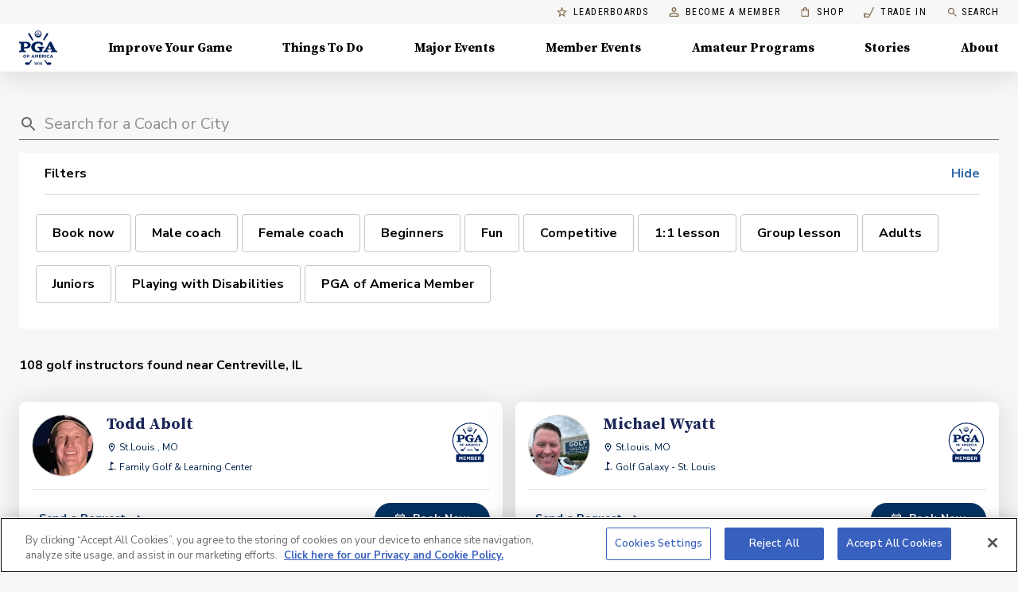

--- FILE ---
content_type: application/javascript; charset=UTF-8
request_url: https://www.pga.com/_next/static/chunks/4489-fb436f9829ad2147.js
body_size: 5680
content:
(self.webpackChunk_N_E=self.webpackChunk_N_E||[]).push([[4489],{67265:function(e,t,r){"use strict";r.d(t,{Z:function(){return u}});var n=r(87462),o=r(45987),a=r(67294),i=r(86010),c=r(1591),s=(0,r(63786).Z)(a.createElement("path",{d:"M12 12c2.21 0 4-1.79 4-4s-1.79-4-4-4-4 1.79-4 4 1.79 4 4 4zm0 2c-2.67 0-8 1.34-8 4v2h16v-2c0-2.66-5.33-4-8-4z"}),"Person");var l=a.forwardRef((function(e,t){var r=e.alt,c=e.children,l=e.classes,u=e.className,d=e.component,f=void 0===d?"div":d,p=e.imgProps,h=e.sizes,v=e.src,m=e.srcSet,b=e.variant,y=void 0===b?"circular":b,g=(0,o.Z)(e,["alt","children","classes","className","component","imgProps","sizes","src","srcSet","variant"]),k=null,x=function(e){var t=e.src,r=e.srcSet,n=a.useState(!1),o=n[0],i=n[1];return a.useEffect((function(){if(t||r){i(!1);var e=!0,n=new Image;return n.src=t,n.srcSet=r,n.onload=function(){e&&i("loaded")},n.onerror=function(){e&&i("error")},function(){e=!1}}}),[t,r]),o}({src:v,srcSet:m}),Z=v||m,w=Z&&"error"!==x;return k=w?a.createElement("img",(0,n.Z)({alt:r,src:v,srcSet:m,sizes:h,className:l.img},p)):null!=c?c:Z&&r?r[0]:a.createElement(s,{className:l.fallback}),a.createElement(f,(0,n.Z)({className:(0,i.default)(l.root,l.system,l[y],u,!w&&l.colorDefault),ref:t},g),k)})),u=(0,c.Z)((function(e){return{root:{position:"relative",display:"flex",alignItems:"center",justifyContent:"center",flexShrink:0,width:40,height:40,fontFamily:e.typography.fontFamily,fontSize:e.typography.pxToRem(20),lineHeight:1,borderRadius:"50%",overflow:"hidden",userSelect:"none"},colorDefault:{color:e.palette.background.default,backgroundColor:"light"===e.palette.type?e.palette.grey[400]:e.palette.grey[600]},circle:{},circular:{},rounded:{borderRadius:e.shape.borderRadius},square:{borderRadius:0},img:{width:"100%",height:"100%",textAlign:"center",objectFit:"cover",color:"transparent",textIndent:1e4},fallback:{width:"75%",height:"75%"}}}),{name:"MuiAvatar"})(l)},18463:function(e,t,r){"use strict";var n=r(87462),o=r(45987),a=r(67294),i=r(86010),c=r(79895),s=r(1591),l=a.forwardRef((function(e,t){var r=e.classes,s=e.className,l=e.raised,u=void 0!==l&&l,d=(0,o.Z)(e,["classes","className","raised"]);return a.createElement(c.Z,(0,n.Z)({className:(0,i.default)(r.root,s),elevation:u?8:1,ref:t},d))}));t.Z=(0,s.Z)({root:{overflow:"hidden"}},{name:"MuiCard"})(l)},80797:function(e,t,r){"use strict";r.d(t,{Z:function(){return g}});var n=r(87462),o=r(45987),a=r(67294),i=r(86010),c=r(56608),s=r(63786),l=(0,s.Z)(a.createElement("path",{d:"M19 5v14H5V5h14m0-2H5c-1.1 0-2 .9-2 2v14c0 1.1.9 2 2 2h14c1.1 0 2-.9 2-2V5c0-1.1-.9-2-2-2z"}),"CheckBoxOutlineBlank"),u=(0,s.Z)(a.createElement("path",{d:"M19 3H5c-1.11 0-2 .9-2 2v14c0 1.1.89 2 2 2h14c1.11 0 2-.9 2-2V5c0-1.1-.89-2-2-2zm-9 14l-5-5 1.41-1.41L10 14.17l7.59-7.59L19 8l-9 9z"}),"CheckBox"),d=r(59693),f=(0,s.Z)(a.createElement("path",{d:"M19 3H5c-1.1 0-2 .9-2 2v14c0 1.1.9 2 2 2h14c1.1 0 2-.9 2-2V5c0-1.1-.9-2-2-2zm-2 10H7v-2h10v2z"}),"IndeterminateCheckBox"),p=r(93871),h=r(1591),v=a.createElement(u,null),m=a.createElement(l,null),b=a.createElement(f,null),y=a.forwardRef((function(e,t){var r=e.checkedIcon,s=void 0===r?v:r,l=e.classes,u=e.color,d=void 0===u?"secondary":u,f=e.icon,h=void 0===f?m:f,y=e.indeterminate,g=void 0!==y&&y,k=e.indeterminateIcon,x=void 0===k?b:k,Z=e.inputProps,w=e.size,E=void 0===w?"medium":w,C=(0,o.Z)(e,["checkedIcon","classes","color","icon","indeterminate","indeterminateIcon","inputProps","size"]),S=g?x:h,O=g?x:s;return a.createElement(c.Z,(0,n.Z)({type:"checkbox",classes:{root:(0,i.default)(l.root,l["color".concat((0,p.Z)(d))],g&&l.indeterminate),checked:l.checked,disabled:l.disabled},color:d,inputProps:(0,n.Z)({"data-indeterminate":g},Z),icon:a.cloneElement(S,{fontSize:void 0===S.props.fontSize&&"small"===E?E:S.props.fontSize}),checkedIcon:a.cloneElement(O,{fontSize:void 0===O.props.fontSize&&"small"===E?E:O.props.fontSize}),ref:t},C))})),g=(0,h.Z)((function(e){return{root:{color:e.palette.text.secondary},checked:{},disabled:{},indeterminate:{},colorPrimary:{"&$checked":{color:e.palette.primary.main,"&:hover":{backgroundColor:(0,d.Fq)(e.palette.primary.main,e.palette.action.hoverOpacity),"@media (hover: none)":{backgroundColor:"transparent"}}},"&$disabled":{color:e.palette.action.disabled}},colorSecondary:{"&$checked":{color:e.palette.secondary.main,"&:hover":{backgroundColor:(0,d.Fq)(e.palette.secondary.main,e.palette.action.hoverOpacity),"@media (hover: none)":{backgroundColor:"transparent"}}},"&$disabled":{color:e.palette.action.disabled}}}}),{name:"MuiCheckbox"})(y)},55517:function(e,t,r){"use strict";var n=r(87462),o=r(45987),a=r(67294),i=r(86010),c=r(1591),s=r(59693),l=a.forwardRef((function(e,t){var r=e.absolute,c=void 0!==r&&r,s=e.classes,l=e.className,u=e.component,d=void 0===u?"hr":u,f=e.flexItem,p=void 0!==f&&f,h=e.light,v=void 0!==h&&h,m=e.orientation,b=void 0===m?"horizontal":m,y=e.role,g=void 0===y?"hr"!==d?"separator":void 0:y,k=e.variant,x=void 0===k?"fullWidth":k,Z=(0,o.Z)(e,["absolute","classes","className","component","flexItem","light","orientation","role","variant"]);return a.createElement(d,(0,n.Z)({className:(0,i.default)(s.root,l,"fullWidth"!==x&&s[x],c&&s.absolute,p&&s.flexItem,v&&s.light,"vertical"===b&&s.vertical),role:g,ref:t},Z))}));t.Z=(0,c.Z)((function(e){return{root:{height:1,margin:0,border:"none",flexShrink:0,backgroundColor:e.palette.divider},absolute:{position:"absolute",bottom:0,left:0,width:"100%"},inset:{marginLeft:72},light:{backgroundColor:(0,s.Fq)(e.palette.divider,.08)},middle:{marginLeft:e.spacing(2),marginRight:e.spacing(2)},vertical:{height:"100%",width:1},flexItem:{alignSelf:"stretch",height:"auto"}}}),{name:"MuiDivider"})(l)},22601:function(e,t,r){"use strict";r.d(t,{Z:function(){return a}});var n=r(67294),o=r(15736);function a(){return n.useContext(o.Z)}},30553:function(e,t,r){"use strict";var n=r(87462),o=r(45987),a=r(67294),i=r(86010),c=r(22601),s=r(1591),l=r(22318),u=r(93871),d=a.forwardRef((function(e,t){e.checked;var r=e.classes,s=e.className,d=e.control,f=e.disabled,p=(e.inputRef,e.label),h=e.labelPlacement,v=void 0===h?"end":h,m=(e.name,e.onChange,e.value,(0,o.Z)(e,["checked","classes","className","control","disabled","inputRef","label","labelPlacement","name","onChange","value"])),b=(0,c.Z)(),y=f;"undefined"===typeof y&&"undefined"!==typeof d.props.disabled&&(y=d.props.disabled),"undefined"===typeof y&&b&&(y=b.disabled);var g={disabled:y};return["checked","name","onChange","value","inputRef"].forEach((function(t){"undefined"===typeof d.props[t]&&"undefined"!==typeof e[t]&&(g[t]=e[t])})),a.createElement("label",(0,n.Z)({className:(0,i.default)(r.root,s,"end"!==v&&r["labelPlacement".concat((0,u.Z)(v))],y&&r.disabled),ref:t},m),a.cloneElement(d,g),a.createElement(l.Z,{component:"span",className:(0,i.default)(r.label,y&&r.disabled)},p))}));t.Z=(0,s.Z)((function(e){return{root:{display:"inline-flex",alignItems:"center",cursor:"pointer",verticalAlign:"middle",WebkitTapHighlightColor:"transparent",marginLeft:-11,marginRight:16,"&$disabled":{cursor:"default"}},labelPlacementStart:{flexDirection:"row-reverse",marginLeft:16,marginRight:-11},labelPlacementTop:{flexDirection:"column-reverse",marginLeft:16},labelPlacementBottom:{flexDirection:"column",marginLeft:16},disabled:{},label:{"&$disabled":{color:e.palette.text.disabled}}}}),{name:"MuiFormControlLabel"})(d)},56608:function(e,t,r){"use strict";var n=r(87462),o=r(97685),a=r(45987),i=r(67294),c=r(86010),s=r(22775),l=r(22601),u=r(1591),d=r(17812),f=i.forwardRef((function(e,t){var r=e.autoFocus,u=e.checked,f=e.checkedIcon,p=e.classes,h=e.className,v=e.defaultChecked,m=e.disabled,b=e.icon,y=e.id,g=e.inputProps,k=e.inputRef,x=e.name,Z=e.onBlur,w=e.onChange,E=e.onFocus,C=e.readOnly,S=e.required,O=e.tabIndex,P=e.type,z=e.value,_=(0,a.Z)(e,["autoFocus","checked","checkedIcon","classes","className","defaultChecked","disabled","icon","id","inputProps","inputRef","name","onBlur","onChange","onFocus","readOnly","required","tabIndex","type","value"]),N=(0,s.Z)({controlled:u,default:Boolean(v),name:"SwitchBase",state:"checked"}),R=(0,o.Z)(N,2),I=R[0],q=R[1],M=(0,l.Z)(),F=m;M&&"undefined"===typeof F&&(F=M.disabled);var j="checkbox"===P||"radio"===P;return i.createElement(d.Z,(0,n.Z)({component:"span",className:(0,c.default)(p.root,h,I&&p.checked,F&&p.disabled),disabled:F,tabIndex:null,role:void 0,onFocus:function(e){E&&E(e),M&&M.onFocus&&M.onFocus(e)},onBlur:function(e){Z&&Z(e),M&&M.onBlur&&M.onBlur(e)},ref:t},_),i.createElement("input",(0,n.Z)({autoFocus:r,checked:u,defaultChecked:v,className:p.input,disabled:F,id:j&&y,name:x,onChange:function(e){var t=e.target.checked;q(t),w&&w(e,t)},readOnly:C,ref:k,required:S,tabIndex:O,type:P,value:z},g)),I?f:b)}));t.Z=(0,u.Z)({root:{padding:9},checked:{},disabled:{},input:{cursor:"inherit",position:"absolute",opacity:0,width:"100%",height:"100%",top:0,left:0,margin:0,padding:0,zIndex:1}},{name:"PrivateSwitchBase"})(f)},63957:function(e,t,r){"use strict";var n=r(64836),o=r(75263);t.Z=void 0;var a=o(r(67294)),i=(0,n(r(2108)).default)(a.createElement("path",{d:"M19 13h-6v6h-2v-6H5v-2h6V5h2v6h6v2z"}),"Add");t.Z=i},66735:function(e,t,r){"use strict";var n=r(64836),o=r(75263);t.Z=void 0;var a=o(r(67294)),i=(0,n(r(2108)).default)(a.createElement("path",{d:"M10 6L8.59 7.41 13.17 12l-4.58 4.59L10 18l6-6z"}),"ChevronRight");t.Z=i},6235:function(e,t,r){"use strict";var n=r(64836),o=r(75263);t.Z=void 0;var a=o(r(67294)),i=(0,n(r(2108)).default)(a.createElement(a.Fragment,null,a.createElement("circle",{cx:"19.5",cy:"19.5",r:"1.5"}),a.createElement("path",{d:"M17 5.92L9 2v18H7v-1.73c-1.79.35-3 .99-3 1.73 0 1.1 2.69 2 6 2s6-.9 6-2c0-.99-2.16-1.81-5-1.97V8.98l6-3.06z"})),"GolfCourseOutlined");t.Z=i},24155:function(e,t,r){"use strict";var n=r(64836),o=r(75263);t.Z=void 0;var a=o(r(67294)),i=(0,n(r(2108)).default)(a.createElement(a.Fragment,null,a.createElement("path",{d:"M12 2C8.13 2 5 5.13 5 9c0 5.25 7 13 7 13s7-7.75 7-13c0-3.87-3.13-7-7-7zM7 9c0-2.76 2.24-5 5-5s5 2.24 5 5c0 2.88-2.88 7.19-5 9.88C9.92 16.21 7 11.85 7 9z"}),a.createElement("circle",{cx:"12",cy:"9",r:"2.5"})),"RoomOutlined");t.Z=i},88928:function(e,t,r){"use strict";var n=this&&this.__assign||function(){return n=Object.assign||function(e){for(var t,r=1,n=arguments.length;r<n;r++)for(var o in t=arguments[r])Object.prototype.hasOwnProperty.call(t,o)&&(e[o]=t[o]);return e},n.apply(this,arguments)},o=this&&this.__awaiter||function(e,t,r,n){return new(r||(r=Promise))((function(o,a){function i(e){try{s(n.next(e))}catch(t){a(t)}}function c(e){try{s(n.throw(e))}catch(t){a(t)}}function s(e){e.done?o(e.value):new r((function(t){t(e.value)})).then(i,c)}s((n=n.apply(e,t||[])).next())}))},a=this&&this.__generator||function(e,t){var r,n,o,a,i={label:0,sent:function(){if(1&o[0])throw o[1];return o[1]},trys:[],ops:[]};return a={next:c(0),throw:c(1),return:c(2)},"function"===typeof Symbol&&(a[Symbol.iterator]=function(){return this}),a;function c(a){return function(c){return function(a){if(r)throw new TypeError("Generator is already executing.");for(;i;)try{if(r=1,n&&(o=2&a[0]?n.return:a[0]?n.throw||((o=n.return)&&o.call(n),0):n.next)&&!(o=o.call(n,a[1])).done)return o;switch(n=0,o&&(a=[2&a[0],o.value]),a[0]){case 0:case 1:o=a;break;case 4:return i.label++,{value:a[1],done:!1};case 5:i.label++,n=a[1],a=[0];continue;case 7:a=i.ops.pop(),i.trys.pop();continue;default:if(!(o=(o=i.trys).length>0&&o[o.length-1])&&(6===a[0]||2===a[0])){i=0;continue}if(3===a[0]&&(!o||a[1]>o[0]&&a[1]<o[3])){i.label=a[1];break}if(6===a[0]&&i.label<o[1]){i.label=o[1],o=a;break}if(o&&i.label<o[2]){i.label=o[2],i.ops.push(a);break}o[2]&&i.ops.pop(),i.trys.pop();continue}a=t.call(e,i)}catch(c){a=[6,c],n=0}finally{r=o=0}if(5&a[0])throw a[1];return{value:a[0]?a[1]:void 0,done:!0}}([a,c])}}},i=this&&this.__rest||function(e,t){var r={};for(var n in e)Object.prototype.hasOwnProperty.call(e,n)&&t.indexOf(n)<0&&(r[n]=e[n]);if(null!=e&&"function"===typeof Object.getOwnPropertySymbols){var o=0;for(n=Object.getOwnPropertySymbols(e);o<n.length;o++)t.indexOf(n[o])<0&&(r[n[o]]=e[n[o]])}return r};Object.defineProperty(t,"__esModule",{value:!0});var c=r(18487),s=r(18487);t.ClientError=s.ClientError;var l=function(){function e(e,t){this.url=e,this.options=t||{}}return e.prototype.rawRequest=function(e,t){return o(this,void 0,void 0,(function(){var r,o,s,l,u,f,p,h,v;return a(this,(function(a){switch(a.label){case 0:return r=this.options,o=r.headers,s=i(r,["headers"]),l=JSON.stringify({query:e,variables:t||void 0}),[4,fetch(this.url,n({method:"POST",headers:n({"Content-Type":"application/json"},o),body:l},s))];case 1:return[4,d(u=a.sent())];case 2:if(f=a.sent(),u.ok&&!f.errors&&f.data)return p=u.headers,h=u.status,[2,n({},f,{headers:p,status:h})];throw v="string"===typeof f?{error:f}:f,new c.ClientError(n({},v,{status:u.status,headers:u.headers}),{query:e,variables:t})}}))}))},e.prototype.request=function(e,t){return o(this,void 0,void 0,(function(){var r,o,s,l,u,f,p;return a(this,(function(a){switch(a.label){case 0:return r=this.options,o=r.headers,s=i(r,["headers"]),l=JSON.stringify({query:e,variables:t||void 0}),[4,fetch(this.url,n({method:"POST",headers:n({"Content-Type":"application/json"},o),body:l},s))];case 1:return[4,d(u=a.sent())];case 2:if(f=a.sent(),u.ok&&!f.errors&&f.data)return[2,f.data];throw p="string"===typeof f?{error:f}:f,new c.ClientError(n({},p,{status:u.status}),{query:e,variables:t})}}))}))},e.prototype.setHeaders=function(e){return this.options.headers=e,this},e.prototype.setHeader=function(e,t){var r,n=this.options.headers;return n?n[e]=t:this.options.headers=((r={})[e]=t,r),this},e}();function u(e,t,r){return new l(e).request(t,r)}function d(e){var t=e.headers.get("Content-Type");return t&&t.startsWith("application/json")?e.json():e.text()}t.GraphQLClient=l,t.rawRequest=function(e,t,r){return new l(e).rawRequest(t,r)},t.request=u,t.default=u},18487:function(e,t){"use strict";var r=this&&this.__extends||function(){var e=function(t,r){return e=Object.setPrototypeOf||{__proto__:[]}instanceof Array&&function(e,t){e.__proto__=t}||function(e,t){for(var r in t)t.hasOwnProperty(r)&&(e[r]=t[r])},e(t,r)};return function(t,r){function n(){this.constructor=t}e(t,r),t.prototype=null===r?Object.create(r):(n.prototype=r.prototype,new n)}}();Object.defineProperty(t,"__esModule",{value:!0});var n=function(e){function t(r,n){var o=this,a=t.extractMessage(r)+": "+JSON.stringify({response:r,request:n});return o=e.call(this,a)||this,Object.setPrototypeOf(o,t.prototype),o.response=r,o.request=n,"function"===typeof Error.captureStackTrace&&Error.captureStackTrace(o,t),o}return r(t,e),t.extractMessage=function(e){try{return e.errors[0].message}catch(t){return"GraphQL Error (Code: "+e.status+")"}},t}(Error);t.ClientError=n},52892:function(e,t,r){var n=r(79002)((function(e,t){return null==t||t!==t?e:t}));e.exports=n},34793:function(e,t,r){var n=r(20219),o=r(69082);e.exports=function(e,t,r){return function(){if(0===arguments.length)return r();var a=Array.prototype.slice.call(arguments,0),i=a.pop();if(!n(i)){for(var c=0;c<e.length;){if("function"===typeof i[e[c]])return i[e[c]].apply(i,a);c+=1}if(o(i)){var s=t.apply(null,a);return s(i)}}return r.apply(this,arguments)}}},69082:function(e){e.exports=function(e){return null!=e&&"function"===typeof e["@@transducer/step"]}},22157:function(e){e.exports=function(e){return e&&e["@@transducer/reduced"]?e:{"@@transducer/value":e,"@@transducer/reduced":!0}}},93714:function(e){e.exports={init:function(){return this.xf["@@transducer/init"]()},result:function(e){return this.xf["@@transducer/result"](e)}}},49184:function(e,t,r){var n=r(79002),o=r(22157),a=r(93714),i=function(){function e(e,t){this.xf=t,this.n=e,this.i=0}return e.prototype["@@transducer/init"]=a.init,e.prototype["@@transducer/result"]=a.result,e.prototype["@@transducer/step"]=function(e,t){this.i+=1;var r=0===this.n?e:this.xf["@@transducer/step"](e,t);return this.n>=0&&this.i>=this.n?o(r):r},e}(),c=n((function(e,t){return new i(e,t)}));e.exports=c},54782:function(e,t,r){var n=r(16370),o=r(52892),a=r(87430),i=n((function(e,t,r){return o(e,a(t,r))}));e.exports=i},94744:function(e,t,r){var n=r(79002),o=r(34793),a=r(49184),i=r(81753),c=n(o(["take"],a,(function(e,t){return i(0,e<0?1/0:e,t)})));e.exports=c}}]);
//# sourceMappingURL=4489-fb436f9829ad2147.js.map

--- FILE ---
content_type: application/javascript
request_url: https://api.lightboxcdn.com/z9gd/43802/www.pga.com/jsonp/z?cb=1765928807212&dre=l&callback=jQuery11240339278463504356_1765928807170&_=1765928807171
body_size: 1018
content:
jQuery11240339278463504356_1765928807170({"dre":"l","success":true,"response":"[base64].[base64].pWYksh4vJZoXT.ajID5ElNbw1kulcv3ytaAAly.DYmGpzO3bhAzqDMr8iZMKxqHBWDoEAAF9LSA6AxA-blXgNU0syzQVoLEFk6FYRhGCWcCe1YYhgKAA__"});

--- FILE ---
content_type: application/javascript; charset=UTF-8
request_url: https://www.pga.com/_next/static/chunks/9379-8ab52df33b9cf0c1.js
body_size: 4042
content:
"use strict";(self.webpackChunk_N_E=self.webpackChunk_N_E||[]).push([[9379],{38346:function(e,t,r){var n=r(59499),o=r(16835),i=r(67294),a=r(41664),c=r.n(a),s=r(45979),l=r(282),d=r(62675),u=r(35258),p=r(31193),f=r(85893);function h(e,t){var r=Object.keys(e);if(Object.getOwnPropertySymbols){var n=Object.getOwnPropertySymbols(e);t&&(n=n.filter((function(t){return Object.getOwnPropertyDescriptor(e,t).enumerable}))),r.push.apply(r,n)}return r}function b(e){for(var t=1;t<arguments.length;t++){var r=null!=arguments[t]?arguments[t]:{};t%2?h(Object(r),!0).forEach((function(t){(0,n.Z)(e,t,r[t])})):Object.getOwnPropertyDescriptors?Object.defineProperties(e,Object.getOwnPropertyDescriptors(r)):h(Object(r)).forEach((function(t){Object.defineProperty(e,t,Object.getOwnPropertyDescriptor(r,t))}))}return e}var g=i.forwardRef((function(e,t){var r,n=e.className,i=e.href,a=e.children,h=e.prefetch,g=e.dataAttrs,m=e.reference,v=e.externalLink,O=e.color,y=e.size,j=e.variant,w=e.arrow,x=e.startIcon,k=e.endIcon,P=e.onClick,Z={},N=(0,d.Z)(),C=(0,o.Z)(N,2),S=C[0],D=C[1],I=(0,p.Z)();if(!i){var E=m&&(0,s.yp)({slug:m.slug,type:m.__typename});Z=v&&{href:v}||E}return v?(0,f.jsxs)(l.Z,b(b(b({color:O,size:y,variant:j},Z),g),{},{className:"".concat(I.button," ").concat(n),target:"_blank",rel:"noopener noreferrer",ref:S,startIcon:x||null,endIcon:k||null,onClick:P,children:[!!w&&(0,f.jsxs)(f.Fragment,{children:[a,(0,f.jsx)(u.Z,{hovered:D})]}),!w&&(0,f.jsx)(f.Fragment,{children:a})]})):(0,f.jsx)(c(),{href:i||(null===(r=Z)||void 0===r?void 0:r.href)||"",prefetch:h,ref:t,passHref:!0,children:(0,f.jsxs)(l.Z,b(b({color:O,size:y,variant:j},g),{},{className:"".concat(I.button," ").concat(n),ref:S,startIcon:x||null,endIcon:k||null,onClick:P,children:[!!w&&(0,f.jsxs)(f.Fragment,{children:[a,(0,f.jsx)(u.Z,{hovered:D})]}),!w&&(0,f.jsx)(f.Fragment,{children:a})]}))})}));g.defaultProps={arrow:!1},t.Z=g},31193:function(e,t,r){var n=(0,r(41120).Z)((function(e){return{fancyLink:{textDecoration:"none",boxShadow:"0 2px 0 ".concat(e.palette.primary.main),color:e.palette.grey[600],"&:hover":{backgroundColor:"rgba(171,\t145,\t87, 0.25)",boxShadow:"none",color:e.palette.primary.dark}},darkenOverlay:{position:"relative","&::after":{content:"' '",position:"absolute",display:"block",zIndex:0,top:0,left:0,width:"100%",height:"100%",background:"rgba(0, 0, 0, 0.3)"},"& > *":{position:"relative",zIndex:1}},button:{lineHeight:"1rem"}}}));t.Z=n},45979:function(e,t,r){r.d(t,{de:function(){return n.Z},yp:function(){return o.Z}});r(24434);var n=r(84558),o=r(65452)},74024:function(e,t,r){r.d(t,{Z:function(){return O}});var n=r(27812),o=r(59499),i=r(16835),a=r(67294),c=r(82730),s=(r(19409),r(282)),l=r(41120),d=r(33231),u=r(85893),p=(0,l.Z)((function(e){return{container:{display:"flex",justifyContent:"center",alignItems:"center"},button:{backgroundColor:"white",width:"3.0625rem",height:"3.0625rem",minWidth:"initial",padding:"0",display:"flex",justifyContent:"center",alignItems:"center","&:hover":{backgroundColor:e.palette.blue.dark,color:e.palette.offwhite.main},"&:focus":{outline:"3px solid black",border:"3px solid white"}},left:{transform:"rotate(180deg)",backgroundColor:e.palette.offwhite.main},arrow:{margin:"0"}}}));function f(e){var t=e.onNext,r=e.onPrevious,n=e.className,o=p();return(0,u.jsxs)("div",{className:"".concat(o.container," ").concat(n),children:[(0,u.jsx)(s.Z,{type:"button",onClick:function(){return r()},className:"".concat(o.button," ").concat(o.left),title:"previous slide",children:(0,u.jsx)(d.qG,{})}),(0,u.jsx)(s.Z,{type:"button",onClick:function(){return t()},className:o.button,title:"next slide",children:(0,u.jsx)(d.qG,{className:o.arrow,width:21,height:12})})]})}f.defaultProps={className:""};var h=(0,l.Z)((function(e){return{sliderRoot:{position:"relative",width:"100%"},keenSlider:(0,o.Z)({position:"relative",width:"100%",display:"flex",alignContent:"flex-start",overflow:"visible !important",touchAction:"pan-y",userSelect:"none",padding:"30px 0px"},e.breakpoints.up("sm"),{justifyContent:function(e){var t=e.centerSlider,r=e.disabledControls;return t&&r?"center":"flex-start"}}),slide:{overflow:"initial !important",width:"initial !important"},card:(0,o.Z)({height:"100% !important",overflow:"hidden"},e.breakpoints.down("xs"),{width:"100% !important"}),slideScaler:(0,o.Z)({transformOrigin:"50% 50%",transition:"scale .3s linear, height .3s linear",width:"100%",height:"100%"},e.breakpoints.down("xs"),{scale:".8"}),slideScalerOpen:(0,o.Z)({},e.breakpoints.down("xs"),{scale:"1"}),disablePrev:{"& button:first-child":{opacity:"0.5",pointerEvents:"none","&:hover":{color:e.palette.secondary.main,backgroundColor:"transparent",outline:"none"}}},disableNext:{"& button:last-child":{opacity:"0.5",pointerEvents:"none","&:hover":{color:e.palette.secondary.main,backgroundColor:"transparent",outline:"none"}}}}})),b=r(42891);function g(e,t){var r=Object.keys(e);if(Object.getOwnPropertySymbols){var n=Object.getOwnPropertySymbols(e);t&&(n=n.filter((function(t){return Object.getOwnPropertyDescriptor(e,t).enumerable}))),r.push.apply(r,n)}return r}function m(e){for(var t=1;t<arguments.length;t++){var r=null!=arguments[t]?arguments[t]:{};t%2?g(Object(r),!0).forEach((function(t){(0,o.Z)(e,t,r[t])})):Object.getOwnPropertyDescriptors?Object.defineProperties(e,Object.getOwnPropertyDescriptors(r)):g(Object(r)).forEach((function(t){Object.defineProperty(e,t,Object.getOwnPropertyDescriptor(r,t))}))}return e}var v=function(e){var t,r=e.children,o=e.config,s=e.plugins,l=e.className,d=e.controlClassName,p=e.centerSlider,g=e.fade,v=e.fadeBg,O=e.onSlideChange,y=a.useState(0),j=(0,i.Z)(y,2),w=j[0],x=j[1],k=(0,a.useState)(!1),P=(k[0],k[1]),Z=(0,a.useState)(!1),N=Z[0],C=Z[1],S=h({disabledControls:N,centerSlider:p,fadeBg:v}),D=a.useState(0),I=(0,i.Z)(D,2),E=I[0],T=I[1],z=(0,a.useCallback)((function(e){C(e)})),B=Object.assign({},b.u,o),_=(0,c.E)(m(m({},B),{},{slideChanged:function(e){O&&O(e.track.details.rel,w),x(e.track.details.rel)},created:function(){P(!0)}}),[].concat((0,n.Z)(s),[(t=z,function(e){var r=new ResizeObserver((function(){e.track.details.slidesLength<=1?t(!0):t(!1)}));e.on("created",(function(){r.observe(e.container)})),e.on("destroyed",(function(){r.unobserve(e.container)}))})])),R=(0,i.Z)(_,2),W=R[0],F=R[1];return(0,a.useEffect)((function(){var e,t;F.current&&(F.current.update&&F.current.update(),(null===(e=F.current.track)||void 0===e||null===(t=e.details)||void 0===t?void 0:t.slidesLength)<=1?C(!0):C(!1),T(F.current.track.details.maxIdx))}),[F.current,r]),(0,u.jsxs)("div",{className:"".concat(S.sliderRoot),"data-testid":"slider",children:[(0,u.jsxs)("div",{ref:W,className:"keen-slider ".concat(S.keenSlider," ").concat(l),children:[g&&(0,u.jsx)("div",{className:S.leftFadeBox}),r.map((function(e,t){var r=w===t;return(0,u.jsx)("div",{className:"keen-slider__slide ".concat(S.slide),style:{zIndex:r?1:0},children:(0,u.jsx)("div",{className:"".concat(S.slideScaler," ").concat(r?S.slideScalerOpen:""),children:a.cloneElement(e,{className:S.card})})},"".concat(t+1))})),g&&(0,u.jsx)("div",{className:S.rightFadeBox})]}),!N&&(0,u.jsx)(f,{className:"".concat(S.sliderControl," ").concat(d," ").concat(0===w?S.disablePrev:""," ").concat(w===E?S.disableNext:""),onNext:function(){F.current&&F.current.next()},onPrevious:function(){F.current&&F.current.prev()}})]})};v.defaultProps={config:{},plugins:[],className:""};var O=v},42891:function(e,t,r){r.d(t,{s:function(){return c},u:function(){return a}});var n=r(59499);function o(e,t){var r=Object.keys(e);if(Object.getOwnPropertySymbols){var n=Object.getOwnPropertySymbols(e);t&&(n=n.filter((function(t){return Object.getOwnPropertyDescriptor(e,t).enumerable}))),r.push.apply(r,n)}return r}function i(e){for(var t=1;t<arguments.length;t++){var r=null!=arguments[t]?arguments[t]:{};t%2?o(Object(r),!0).forEach((function(t){(0,n.Z)(e,t,r[t])})):Object.getOwnPropertyDescriptors?Object.defineProperties(e,Object.getOwnPropertyDescriptors(r)):o(Object(r)).forEach((function(t){Object.defineProperty(e,t,Object.getOwnPropertyDescriptor(r,t))}))}return e}var a={initial:0,loop:!1,mode:"snap",slides:{origin:"center",perView:1.3,spacing:0},breakpoints:{"(min-width: 600px)":{loop:!1,slides:{perView:"auto",spacing:28}}}},c=i(i({},a),{},{breakpoints:{"(min-width: 600px)":{loop:!1,slides:{perView:"auto"}}}})},50553:function(e,t,r){r.d(t,{Z:function(){return w}});var n=r(59499),o=r(69290),i=r(41749),a=r(8920),c=r(63457),s=r(74024),l=r(33231),d=r(22318);function u(e,t){var r=Object.keys(e);if(Object.getOwnPropertySymbols){var n=Object.getOwnPropertySymbols(e);t&&(n=n.filter((function(t){return Object.getOwnPropertyDescriptor(e,t).enumerable}))),r.push.apply(r,n)}return r}function p(e){for(var t=1;t<arguments.length;t++){var r=null!=arguments[t]?arguments[t]:{};t%2?u(Object(r),!0).forEach((function(t){(0,n.Z)(e,t,r[t])})):Object.getOwnPropertyDescriptors?Object.defineProperties(e,Object.getOwnPropertyDescriptors(r)):u(Object(r)).forEach((function(t){Object.defineProperty(e,t,Object.getOwnPropertyDescriptor(r,t))}))}return e}var f=(0,r(41120).Z)((function(e){var t;return{root:(0,n.Z)({backgroundColor:e.palette.secondary.dark,paddingTop:20,paddingBottom:80,paddingRight:0,paddingLeft:0,backgroundPosition:"center",backgroundSize:"cover",height:"100%",width:"100%",position:"relative"},e.breakpoints.up("sm"),{padding:60,paddingTop:30,paddingBottom:"50px !important"}),bgOverlay:{width:"100%",height:"100%",position:"absolute",top:0,left:0,background:"rgba(0,0,0,.7)",zIndex:0},maxWidth:(t={height:"100%",width:"100%",margin:"0 auto",maxWidth:1440},(0,n.Z)(t,e.breakpoints.up("md"),{paddingLeft:32,paddingRight:32}),(0,n.Z)(t,"& .MuiGrid-root",{width:"100%"}),(0,n.Z)(t,"& .keen-slider",{overflowX:"hidden !important"}),t),srOnly:{clip:"rect(0 0 0 0)",clipPath:"inset(50%)",height:"1px",overflow:"hidden",position:"absolute",whiteSpace:"nowrap",width:"1px"},slideContainer:{width:"100%",height:"100%",overflowX:"hidden",overflowY:"visible"},gridItem:{zIndex:1},entryWrapper:function(t){var r=t.noSlider;return(0,n.Z)({paddingTop:r&&e.spacing(4),paddingBottom:r&&e.spacing(4)},e.breakpoints.down("xs"),{paddingTop:r&&e.spacing(4),paddingBottom:r&&0,width:"90%",margin:"0 auto"})},entryOverline:(0,n.Z)({color:"white",marginBottom:50},e.breakpoints.up("md"),{marginBottom:65}),authorContainer:{display:"flex",alignItems:"center"},authorImg:{width:"60px",height:"60px",minWidth:"60px",borderRadius:"100rem",overflow:"hidden",backgroundPosition:"center",backgroundSize:"cover",marginRight:20},authorText:p({color:"white"},e.typography.navigation),authorTitle:p({color:"white"},e.typography.subtitle2),customControl:(0,n.Z)({position:"absolute",bottom:"-50px",left:0,justifyContent:"flex-start"},e.breakpoints.down("xs"),{left:"12.5%"})}})),h=r(85893),b=function(e){var t=e.entryOverline,r=e.testimonial,n=e.author,i=e.authorTitle,a=e.authorImage,c=e.noSlider,s=f({noSlider:c}),u=a&&a.url?a.url:"";return(0,h.jsxs)(o.Z,{className:s.entryWrapper,children:[(0,h.jsx)(d.Z,{className:s.entryOverline,style:{display:t?"block":"none"},variant:"overline",variantMapping:{h3:"p"},children:t}),(0,h.jsx)(o.Z,{mb:4,children:(0,h.jsx)(l.XZ,{})}),(0,h.jsxs)(o.Z,{mb:5,children:[(0,h.jsx)(d.Z,{className:s.srOnly,variant:"h3",children:"Testimonial: "}),(0,h.jsx)(d.Z,{style:{color:"white"},variant:"h3",variantMapping:{h3:"p"},children:r})]}),n&&(0,h.jsxs)("div",{className:s.authorContainer,children:[u&&(0,h.jsx)("div",{className:s.authorImg,style:{backgroundImage:"url(".concat(u,")")}}),(0,h.jsxs)("div",{children:[(0,h.jsx)("div",{className:"".concat(s.authorText," ").concat(s.authorName),children:n}),(0,h.jsx)("div",{className:"".concat(s.authorText," ").concat(s.authorTitle),children:i})]})]})]})};function g(e,t){var r=Object.keys(e);if(Object.getOwnPropertySymbols){var n=Object.getOwnPropertySymbols(e);t&&(n=n.filter((function(t){return Object.getOwnPropertyDescriptor(e,t).enumerable}))),r.push.apply(r,n)}return r}function m(e){for(var t=1;t<arguments.length;t++){var r=null!=arguments[t]?arguments[t]:{};t%2?g(Object(r),!0).forEach((function(t){(0,n.Z)(e,t,r[t])})):Object.getOwnPropertyDescriptors?Object.defineProperties(e,Object.getOwnPropertyDescriptors(r)):g(Object(r)).forEach((function(t){Object.defineProperty(e,t,Object.getOwnPropertyDescriptor(r,t))}))}return e}var v=function(e){var t,r=e.testimonialsData,n=(null===r||void 0===r||null===(t=r.testimonialEntriesCollection)||void 0===t?void 0:t.items)||r,o=f();return(0,h.jsx)("div",{className:o.sliderContainer,children:(0,h.jsx)(s.Z,{className:o.slider,controlClassName:o.customControl,config:{initial:0,mode:"snap",orgin:"center",breakpoints:{"(min-width: 600px)":{loop:!1,slides:{perView:1,spacing:200}}}},children:null===n||void 0===n?void 0:n.map((function(e,t){return(0,h.jsx)("div",{className:o.slideWrapper,children:(0,h.jsx)(b,m({entryOverline:r.entryOverline},e))},"workingolf-testimonial-key".concat(t+1))}))})})};function O(e,t){var r=Object.keys(e);if(Object.getOwnPropertySymbols){var n=Object.getOwnPropertySymbols(e);t&&(n=n.filter((function(t){return Object.getOwnPropertyDescriptor(e,t).enumerable}))),r.push.apply(r,n)}return r}function y(e){for(var t=1;t<arguments.length;t++){var r=null!=arguments[t]?arguments[t]:{};t%2?O(Object(r),!0).forEach((function(t){(0,n.Z)(e,t,r[t])})):Object.getOwnPropertyDescriptors?Object.defineProperties(e,Object.getOwnPropertyDescriptors(r)):O(Object(r)).forEach((function(t){Object.defineProperty(e,t,Object.getOwnPropertyDescriptor(r,t))}))}return e}var j=function(e){var t,r,n,s,l=e.testimonialsData,d="TestimonialV2"===(null===l||void 0===l?void 0:l.__typename),u=d?(null===l||void 0===l||null===(t=l.testimonialEntriesCollection)||void 0===t||null===(r=t.items)||void 0===r?void 0:r.length)>1:(null===l||void 0===l?void 0:l.length)>1,p=d?null===l||void 0===l||null===(n=l.testimonialEntriesCollection)||void 0===n?void 0:n.items[0]:l[0],g=(null===l||void 0===l||null===(s=l.backgroundImage)||void 0===s?void 0:s.url)||"/images/coach-testimonial-quote-bg.png",m=f(),O=(0,c.Z)((0,a.Z)().breakpoints.down("sm"));return(0,h.jsxs)(o.Z,{"data-testid":"testimonial-container",className:m.root,style:{paddingBottom:u&&O?50:64,backgroundImage:"url(".concat(g,")")},children:[(0,h.jsx)("div",{className:m.bgOverlay}),(0,h.jsx)(i.Z,{container:!0,className:m.maxWidth,children:(0,h.jsx)(i.Z,{item:!0,lg:8,className:m.gridItem,children:u?(0,h.jsx)(v,{testimonialsData:l}):(0,h.jsx)(b,y({noSlider:!0,entryOverline:l.entryOverline},p))})})]})};j.defaultTypes={showOnMobile:!1};var w=j}}]);
//# sourceMappingURL=9379-8ab52df33b9cf0c1.js.map

--- FILE ---
content_type: application/javascript; charset=UTF-8
request_url: https://www.pga.com/_next/static/chunks/7236-0f15a7e29deee635.js
body_size: 45897
content:
(self.webpackChunk_N_E=self.webpackChunk_N_E||[]).push([[7236],{17331:function(e){function t(){this._events=this._events||{},this._maxListeners=this._maxListeners||void 0}function r(e){return"function"===typeof e}function n(e){return"object"===typeof e&&null!==e}function i(e){return void 0===e}e.exports=t,t.prototype._events=void 0,t.prototype._maxListeners=void 0,t.defaultMaxListeners=10,t.prototype.setMaxListeners=function(e){if("number"!==typeof e||e<0||isNaN(e))throw TypeError("n must be a positive number");return this._maxListeners=e,this},t.prototype.emit=function(e){var t,o,a,u,c,s;if(this._events||(this._events={}),"error"===e&&(!this._events.error||n(this._events.error)&&!this._events.error.length)){if((t=arguments[1])instanceof Error)throw t;var f=new Error('Uncaught, unspecified "error" event. ('+t+")");throw f.context=t,f}if(i(o=this._events[e]))return!1;if(r(o))switch(arguments.length){case 1:o.call(this);break;case 2:o.call(this,arguments[1]);break;case 3:o.call(this,arguments[1],arguments[2]);break;default:u=Array.prototype.slice.call(arguments,1),o.apply(this,u)}else if(n(o))for(u=Array.prototype.slice.call(arguments,1),a=(s=o.slice()).length,c=0;c<a;c++)s[c].apply(this,u);return!0},t.prototype.addListener=function(e,o){var a;if(!r(o))throw TypeError("listener must be a function");return this._events||(this._events={}),this._events.newListener&&this.emit("newListener",e,r(o.listener)?o.listener:o),this._events[e]?n(this._events[e])?this._events[e].push(o):this._events[e]=[this._events[e],o]:this._events[e]=o,n(this._events[e])&&!this._events[e].warned&&(a=i(this._maxListeners)?t.defaultMaxListeners:this._maxListeners)&&a>0&&this._events[e].length>a&&(this._events[e].warned=!0,console.error("(node) warning: possible EventEmitter memory leak detected. %d listeners added. Use emitter.setMaxListeners() to increase limit.",this._events[e].length),"function"===typeof console.trace&&console.trace()),this},t.prototype.on=t.prototype.addListener,t.prototype.once=function(e,t){if(!r(t))throw TypeError("listener must be a function");var n=!1;function i(){this.removeListener(e,i),n||(n=!0,t.apply(this,arguments))}return i.listener=t,this.on(e,i),this},t.prototype.removeListener=function(e,t){var i,o,a,u;if(!r(t))throw TypeError("listener must be a function");if(!this._events||!this._events[e])return this;if(a=(i=this._events[e]).length,o=-1,i===t||r(i.listener)&&i.listener===t)delete this._events[e],this._events.removeListener&&this.emit("removeListener",e,t);else if(n(i)){for(u=a;u-- >0;)if(i[u]===t||i[u].listener&&i[u].listener===t){o=u;break}if(o<0)return this;1===i.length?(i.length=0,delete this._events[e]):i.splice(o,1),this._events.removeListener&&this.emit("removeListener",e,t)}return this},t.prototype.removeAllListeners=function(e){var t,n;if(!this._events)return this;if(!this._events.removeListener)return 0===arguments.length?this._events={}:this._events[e]&&delete this._events[e],this;if(0===arguments.length){for(t in this._events)"removeListener"!==t&&this.removeAllListeners(t);return this.removeAllListeners("removeListener"),this._events={},this}if(r(n=this._events[e]))this.removeListener(e,n);else if(n)for(;n.length;)this.removeListener(e,n[n.length-1]);return delete this._events[e],this},t.prototype.listeners=function(e){return this._events&&this._events[e]?r(this._events[e])?[this._events[e]]:this._events[e].slice():[]},t.prototype.listenerCount=function(e){if(this._events){var t=this._events[e];if(r(t))return 1;if(t)return t.length}return 0},t.listenerCount=function(e,t){return e.listenerCount(t)}},7397:function(e,t,r){"use strict";var n=r(87462),i=r(45987),o=r(67294),a=r(86010),u=r(22318),c=r(1591),s=r(15736),f=o.forwardRef((function(e,t){var r=e.children,c=e.classes,f=e.className,l=e.component,p=void 0===l?"div":l,d=e.disablePointerEvents,y=void 0!==d&&d,h=e.disableTypography,m=void 0!==h&&h,g=e.position,v=e.variant,b=(0,i.Z)(e,["children","classes","className","component","disablePointerEvents","disableTypography","position","variant"]),x=(0,s.Y)()||{},S=v;return v&&x.variant,x&&!S&&(S=x.variant),o.createElement(s.Z.Provider,{value:null},o.createElement(p,(0,n.Z)({className:(0,a.default)(c.root,f,"end"===g?c.positionEnd:c.positionStart,y&&c.disablePointerEvents,x.hiddenLabel&&c.hiddenLabel,"filled"===S&&c.filled,"dense"===x.margin&&c.marginDense),ref:t},b),"string"!==typeof r||m?r:o.createElement(u.Z,{color:"textSecondary"},r)))}));t.Z=(0,c.Z)({root:{display:"flex",height:"0.01em",maxHeight:"2em",alignItems:"center",whiteSpace:"nowrap"},filled:{"&$positionStart:not($hiddenLabel)":{marginTop:16}},positionStart:{marginRight:8},positionEnd:{marginLeft:8},disablePointerEvents:{pointerEvents:"none"},hiddenLabel:{},marginDense:{}},{name:"MuiInputAdornment"})(f)},8131:function(e,t,r){"use strict";var n=r(49374),i=r(17775),o=r(23076);function a(e,t,r){return new n(e,t,r)}a.version=r(24336),a.AlgoliaSearchHelper=n,a.SearchParameters=i,a.SearchResults=o,e.exports=a},68078:function(e,t,r){"use strict";var n=r(17331);function i(e,t){this.main=e,this.fn=t,this.lastResults=null}r(14853)(i,n),i.prototype.detach=function(){this.removeAllListeners(),this.main.detachDerivedHelper(this)},i.prototype.getModifiedState=function(e){return this.fn(e)},e.exports=i},82437:function(e,t,r){"use strict";var n=r(52344),i=r(49803),o=r(90116),a={addRefinement:function(e,t,r){if(a.isRefined(e,t,r))return e;var i=""+r,o=e[t]?e[t].concat(i):[i],u={};return u[t]=o,n({},u,e)},removeRefinement:function(e,t,r){if(void 0===r)return a.clearRefinement(e,(function(e,r){return t===r}));var n=""+r;return a.clearRefinement(e,(function(e,r){return t===r&&n===e}))},toggleRefinement:function(e,t,r){if(void 0===r)throw new Error("toggleRefinement should be used with a value");return a.isRefined(e,t,r)?a.removeRefinement(e,t,r):a.addRefinement(e,t,r)},clearRefinement:function(e,t,r){if(void 0===t)return o(e)?{}:e;if("string"===typeof t)return i(e,[t]);if("function"===typeof t){var n=!1,a=Object.keys(e).reduce((function(i,o){var a=e[o]||[],u=a.filter((function(e){return!t(e,o,r)}));return u.length!==a.length&&(n=!0),i[o]=u,i}),{});return n?a:e}},isRefined:function(e,t,r){var n=Boolean(e[t])&&e[t].length>0;if(void 0===r||!n)return n;var i=""+r;return-1!==e[t].indexOf(i)}};e.exports=a},17775:function(e,t,r){"use strict";var n=r(60185),i=r(52344),o=r(22686),a=r(7888),u=r(28023),c=r(49803),s=r(90116),f=r(46801),l=r(82437);function p(e,t){return Array.isArray(e)&&Array.isArray(t)?e.length===t.length&&e.every((function(e,r){return p(t[r],e)})):e===t}function d(e){var t=e?d._parseNumbers(e):{};void 0===t.userToken||f(t.userToken)||console.warn("[algoliasearch-helper] The `userToken` parameter is invalid. This can lead to wrong analytics.\n  - Format: [a-zA-Z0-9_-]{1,64}"),this.facets=t.facets||[],this.disjunctiveFacets=t.disjunctiveFacets||[],this.hierarchicalFacets=t.hierarchicalFacets||[],this.facetsRefinements=t.facetsRefinements||{},this.facetsExcludes=t.facetsExcludes||{},this.disjunctiveFacetsRefinements=t.disjunctiveFacetsRefinements||{},this.numericRefinements=t.numericRefinements||{},this.tagRefinements=t.tagRefinements||[],this.hierarchicalFacetsRefinements=t.hierarchicalFacetsRefinements||{};var r=this;Object.keys(t).forEach((function(e){var n=-1!==d.PARAMETERS.indexOf(e),i=void 0!==t[e];!n&&i&&(r[e]=t[e])}))}d.PARAMETERS=Object.keys(new d),d._parseNumbers=function(e){if(e instanceof d)return e;var t={};if(["aroundPrecision","aroundRadius","getRankingInfo","minWordSizefor2Typos","minWordSizefor1Typo","page","maxValuesPerFacet","distinct","minimumAroundRadius","hitsPerPage","minProximity"].forEach((function(r){var n=e[r];if("string"===typeof n){var i=parseFloat(n);t[r]=isNaN(i)?n:i}})),Array.isArray(e.insideBoundingBox)&&(t.insideBoundingBox=e.insideBoundingBox.map((function(e){return Array.isArray(e)?e.map((function(e){return parseFloat(e)})):e}))),e.numericRefinements){var r={};Object.keys(e.numericRefinements).forEach((function(t){var n=e.numericRefinements[t]||{};r[t]={},Object.keys(n).forEach((function(e){var i=n[e].map((function(e){return Array.isArray(e)?e.map((function(e){return"string"===typeof e?parseFloat(e):e})):"string"===typeof e?parseFloat(e):e}));r[t][e]=i}))})),t.numericRefinements=r}return n({},e,t)},d.make=function(e){var t=new d(e);return(e.hierarchicalFacets||[]).forEach((function(e){if(e.rootPath){var r=t.getHierarchicalRefinement(e.name);r.length>0&&0!==r[0].indexOf(e.rootPath)&&(t=t.clearRefinements(e.name)),0===(r=t.getHierarchicalRefinement(e.name)).length&&(t=t.toggleHierarchicalFacetRefinement(e.name,e.rootPath))}})),t},d.validate=function(e,t){var r=t||{};return e.tagFilters&&r.tagRefinements&&r.tagRefinements.length>0?new Error("[Tags] Cannot switch from the managed tag API to the advanced API. It is probably an error, if it is really what you want, you should first clear the tags with clearTags method."):e.tagRefinements.length>0&&r.tagFilters?new Error("[Tags] Cannot switch from the advanced tag API to the managed API. It is probably an error, if it is not, you should first clear the tags with clearTags method."):e.numericFilters&&r.numericRefinements&&s(r.numericRefinements)?new Error("[Numeric filters] Can't switch from the advanced to the managed API. It is probably an error, if this is really what you want, you have to first clear the numeric filters."):s(e.numericRefinements)&&r.numericFilters?new Error("[Numeric filters] Can't switch from the managed API to the advanced. It is probably an error, if this is really what you want, you have to first clear the numeric filters."):null},d.prototype={constructor:d,clearRefinements:function(e){var t={numericRefinements:this._clearNumericRefinements(e),facetsRefinements:l.clearRefinement(this.facetsRefinements,e,"conjunctiveFacet"),facetsExcludes:l.clearRefinement(this.facetsExcludes,e,"exclude"),disjunctiveFacetsRefinements:l.clearRefinement(this.disjunctiveFacetsRefinements,e,"disjunctiveFacet"),hierarchicalFacetsRefinements:l.clearRefinement(this.hierarchicalFacetsRefinements,e,"hierarchicalFacet")};return t.numericRefinements===this.numericRefinements&&t.facetsRefinements===this.facetsRefinements&&t.facetsExcludes===this.facetsExcludes&&t.disjunctiveFacetsRefinements===this.disjunctiveFacetsRefinements&&t.hierarchicalFacetsRefinements===this.hierarchicalFacetsRefinements?this:this.setQueryParameters(t)},clearTags:function(){return void 0===this.tagFilters&&0===this.tagRefinements.length?this:this.setQueryParameters({tagFilters:void 0,tagRefinements:[]})},setIndex:function(e){return e===this.index?this:this.setQueryParameters({index:e})},setQuery:function(e){return e===this.query?this:this.setQueryParameters({query:e})},setPage:function(e){return e===this.page?this:this.setQueryParameters({page:e})},setFacets:function(e){return this.setQueryParameters({facets:e})},setDisjunctiveFacets:function(e){return this.setQueryParameters({disjunctiveFacets:e})},setHitsPerPage:function(e){return this.hitsPerPage===e?this:this.setQueryParameters({hitsPerPage:e})},setTypoTolerance:function(e){return this.typoTolerance===e?this:this.setQueryParameters({typoTolerance:e})},addNumericRefinement:function(e,t,r){var i=u(r);if(this.isNumericRefined(e,t,i))return this;var o=n({},this.numericRefinements);return o[e]=n({},o[e]),o[e][t]?(o[e][t]=o[e][t].slice(),o[e][t].push(i)):o[e][t]=[i],this.setQueryParameters({numericRefinements:o})},getConjunctiveRefinements:function(e){return this.isConjunctiveFacet(e)&&this.facetsRefinements[e]||[]},getDisjunctiveRefinements:function(e){return this.isDisjunctiveFacet(e)&&this.disjunctiveFacetsRefinements[e]||[]},getHierarchicalRefinement:function(e){return this.hierarchicalFacetsRefinements[e]||[]},getExcludeRefinements:function(e){return this.isConjunctiveFacet(e)&&this.facetsExcludes[e]||[]},removeNumericRefinement:function(e,t,r){var n=r;return void 0!==n?this.isNumericRefined(e,t,n)?this.setQueryParameters({numericRefinements:this._clearNumericRefinements((function(r,i){return i===e&&r.op===t&&p(r.val,u(n))}))}):this:void 0!==t?this.isNumericRefined(e,t)?this.setQueryParameters({numericRefinements:this._clearNumericRefinements((function(r,n){return n===e&&r.op===t}))}):this:this.isNumericRefined(e)?this.setQueryParameters({numericRefinements:this._clearNumericRefinements((function(t,r){return r===e}))}):this},getNumericRefinements:function(e){return this.numericRefinements[e]||{}},getNumericRefinement:function(e,t){return this.numericRefinements[e]&&this.numericRefinements[e][t]},_clearNumericRefinements:function(e){if(void 0===e)return s(this.numericRefinements)?{}:this.numericRefinements;if("string"===typeof e)return c(this.numericRefinements,[e]);if("function"===typeof e){var t=!1,r=this.numericRefinements,n=Object.keys(r).reduce((function(n,i){var o=r[i],a={};return o=o||{},Object.keys(o).forEach((function(r){var n=o[r]||[],u=[];n.forEach((function(t){e({val:t,op:r},i,"numeric")||u.push(t)})),u.length!==n.length&&(t=!0),a[r]=u})),n[i]=a,n}),{});return t?n:this.numericRefinements}},addFacet:function(e){return this.isConjunctiveFacet(e)?this:this.setQueryParameters({facets:this.facets.concat([e])})},addDisjunctiveFacet:function(e){return this.isDisjunctiveFacet(e)?this:this.setQueryParameters({disjunctiveFacets:this.disjunctiveFacets.concat([e])})},addHierarchicalFacet:function(e){if(this.isHierarchicalFacet(e.name))throw new Error("Cannot declare two hierarchical facets with the same name: `"+e.name+"`");return this.setQueryParameters({hierarchicalFacets:this.hierarchicalFacets.concat([e])})},addFacetRefinement:function(e,t){if(!this.isConjunctiveFacet(e))throw new Error(e+" is not defined in the facets attribute of the helper configuration");return l.isRefined(this.facetsRefinements,e,t)?this:this.setQueryParameters({facetsRefinements:l.addRefinement(this.facetsRefinements,e,t)})},addExcludeRefinement:function(e,t){if(!this.isConjunctiveFacet(e))throw new Error(e+" is not defined in the facets attribute of the helper configuration");return l.isRefined(this.facetsExcludes,e,t)?this:this.setQueryParameters({facetsExcludes:l.addRefinement(this.facetsExcludes,e,t)})},addDisjunctiveFacetRefinement:function(e,t){if(!this.isDisjunctiveFacet(e))throw new Error(e+" is not defined in the disjunctiveFacets attribute of the helper configuration");return l.isRefined(this.disjunctiveFacetsRefinements,e,t)?this:this.setQueryParameters({disjunctiveFacetsRefinements:l.addRefinement(this.disjunctiveFacetsRefinements,e,t)})},addTagRefinement:function(e){if(this.isTagRefined(e))return this;var t={tagRefinements:this.tagRefinements.concat(e)};return this.setQueryParameters(t)},removeFacet:function(e){return this.isConjunctiveFacet(e)?this.clearRefinements(e).setQueryParameters({facets:this.facets.filter((function(t){return t!==e}))}):this},removeDisjunctiveFacet:function(e){return this.isDisjunctiveFacet(e)?this.clearRefinements(e).setQueryParameters({disjunctiveFacets:this.disjunctiveFacets.filter((function(t){return t!==e}))}):this},removeHierarchicalFacet:function(e){return this.isHierarchicalFacet(e)?this.clearRefinements(e).setQueryParameters({hierarchicalFacets:this.hierarchicalFacets.filter((function(t){return t.name!==e}))}):this},removeFacetRefinement:function(e,t){if(!this.isConjunctiveFacet(e))throw new Error(e+" is not defined in the facets attribute of the helper configuration");return l.isRefined(this.facetsRefinements,e,t)?this.setQueryParameters({facetsRefinements:l.removeRefinement(this.facetsRefinements,e,t)}):this},removeExcludeRefinement:function(e,t){if(!this.isConjunctiveFacet(e))throw new Error(e+" is not defined in the facets attribute of the helper configuration");return l.isRefined(this.facetsExcludes,e,t)?this.setQueryParameters({facetsExcludes:l.removeRefinement(this.facetsExcludes,e,t)}):this},removeDisjunctiveFacetRefinement:function(e,t){if(!this.isDisjunctiveFacet(e))throw new Error(e+" is not defined in the disjunctiveFacets attribute of the helper configuration");return l.isRefined(this.disjunctiveFacetsRefinements,e,t)?this.setQueryParameters({disjunctiveFacetsRefinements:l.removeRefinement(this.disjunctiveFacetsRefinements,e,t)}):this},removeTagRefinement:function(e){if(!this.isTagRefined(e))return this;var t={tagRefinements:this.tagRefinements.filter((function(t){return t!==e}))};return this.setQueryParameters(t)},toggleRefinement:function(e,t){return this.toggleFacetRefinement(e,t)},toggleFacetRefinement:function(e,t){if(this.isHierarchicalFacet(e))return this.toggleHierarchicalFacetRefinement(e,t);if(this.isConjunctiveFacet(e))return this.toggleConjunctiveFacetRefinement(e,t);if(this.isDisjunctiveFacet(e))return this.toggleDisjunctiveFacetRefinement(e,t);throw new Error("Cannot refine the undeclared facet "+e+"; it should be added to the helper options facets, disjunctiveFacets or hierarchicalFacets")},toggleConjunctiveFacetRefinement:function(e,t){if(!this.isConjunctiveFacet(e))throw new Error(e+" is not defined in the facets attribute of the helper configuration");return this.setQueryParameters({facetsRefinements:l.toggleRefinement(this.facetsRefinements,e,t)})},toggleExcludeFacetRefinement:function(e,t){if(!this.isConjunctiveFacet(e))throw new Error(e+" is not defined in the facets attribute of the helper configuration");return this.setQueryParameters({facetsExcludes:l.toggleRefinement(this.facetsExcludes,e,t)})},toggleDisjunctiveFacetRefinement:function(e,t){if(!this.isDisjunctiveFacet(e))throw new Error(e+" is not defined in the disjunctiveFacets attribute of the helper configuration");return this.setQueryParameters({disjunctiveFacetsRefinements:l.toggleRefinement(this.disjunctiveFacetsRefinements,e,t)})},toggleHierarchicalFacetRefinement:function(e,t){if(!this.isHierarchicalFacet(e))throw new Error(e+" is not defined in the hierarchicalFacets attribute of the helper configuration");var r=this._getHierarchicalFacetSeparator(this.getHierarchicalFacetByName(e)),n={};return void 0!==this.hierarchicalFacetsRefinements[e]&&this.hierarchicalFacetsRefinements[e].length>0&&(this.hierarchicalFacetsRefinements[e][0]===t||0===this.hierarchicalFacetsRefinements[e][0].indexOf(t+r))?-1===t.indexOf(r)?n[e]=[]:n[e]=[t.slice(0,t.lastIndexOf(r))]:n[e]=[t],this.setQueryParameters({hierarchicalFacetsRefinements:i({},n,this.hierarchicalFacetsRefinements)})},addHierarchicalFacetRefinement:function(e,t){if(this.isHierarchicalFacetRefined(e))throw new Error(e+" is already refined.");if(!this.isHierarchicalFacet(e))throw new Error(e+" is not defined in the hierarchicalFacets attribute of the helper configuration.");var r={};return r[e]=[t],this.setQueryParameters({hierarchicalFacetsRefinements:i({},r,this.hierarchicalFacetsRefinements)})},removeHierarchicalFacetRefinement:function(e){if(!this.isHierarchicalFacetRefined(e))return this;var t={};return t[e]=[],this.setQueryParameters({hierarchicalFacetsRefinements:i({},t,this.hierarchicalFacetsRefinements)})},toggleTagRefinement:function(e){return this.isTagRefined(e)?this.removeTagRefinement(e):this.addTagRefinement(e)},isDisjunctiveFacet:function(e){return this.disjunctiveFacets.indexOf(e)>-1},isHierarchicalFacet:function(e){return void 0!==this.getHierarchicalFacetByName(e)},isConjunctiveFacet:function(e){return this.facets.indexOf(e)>-1},isFacetRefined:function(e,t){return!!this.isConjunctiveFacet(e)&&l.isRefined(this.facetsRefinements,e,t)},isExcludeRefined:function(e,t){return!!this.isConjunctiveFacet(e)&&l.isRefined(this.facetsExcludes,e,t)},isDisjunctiveFacetRefined:function(e,t){return!!this.isDisjunctiveFacet(e)&&l.isRefined(this.disjunctiveFacetsRefinements,e,t)},isHierarchicalFacetRefined:function(e,t){if(!this.isHierarchicalFacet(e))return!1;var r=this.getHierarchicalRefinement(e);return t?-1!==r.indexOf(t):r.length>0},isNumericRefined:function(e,t,r){if(void 0===r&&void 0===t)return Boolean(this.numericRefinements[e]);var n=this.numericRefinements[e]&&void 0!==this.numericRefinements[e][t];if(void 0===r||!n)return n;var i,o,c=u(r),s=void 0!==(i=this.numericRefinements[e][t],o=c,a(i,(function(e){return p(e,o)})));return n&&s},isTagRefined:function(e){return-1!==this.tagRefinements.indexOf(e)},getRefinedDisjunctiveFacets:function(){var e=this,t=o(Object.keys(this.numericRefinements).filter((function(t){return Object.keys(e.numericRefinements[t]).length>0})),this.disjunctiveFacets);return Object.keys(this.disjunctiveFacetsRefinements).filter((function(t){return e.disjunctiveFacetsRefinements[t].length>0})).concat(t).concat(this.getRefinedHierarchicalFacets())},getRefinedHierarchicalFacets:function(){var e=this;return o(this.hierarchicalFacets.map((function(e){return e.name})),Object.keys(this.hierarchicalFacetsRefinements).filter((function(t){return e.hierarchicalFacetsRefinements[t].length>0})))},getUnrefinedDisjunctiveFacets:function(){var e=this.getRefinedDisjunctiveFacets();return this.disjunctiveFacets.filter((function(t){return-1===e.indexOf(t)}))},managedParameters:["index","facets","disjunctiveFacets","facetsRefinements","hierarchicalFacets","facetsExcludes","disjunctiveFacetsRefinements","numericRefinements","tagRefinements","hierarchicalFacetsRefinements"],getQueryParams:function(){var e=this.managedParameters,t={},r=this;return Object.keys(this).forEach((function(n){var i=r[n];-1===e.indexOf(n)&&void 0!==i&&(t[n]=i)})),t},setQueryParameter:function(e,t){if(this[e]===t)return this;var r={};return r[e]=t,this.setQueryParameters(r)},setQueryParameters:function(e){if(!e)return this;var t=d.validate(this,e);if(t)throw t;var r=this,n=d._parseNumbers(e),i=Object.keys(this).reduce((function(e,t){return e[t]=r[t],e}),{}),o=Object.keys(n).reduce((function(e,t){var r=void 0!==e[t],i=void 0!==n[t];return r&&!i?c(e,[t]):(i&&(e[t]=n[t]),e)}),i);return new this.constructor(o)},resetPage:function(){return void 0===this.page?this:this.setPage(0)},_getHierarchicalFacetSortBy:function(e){return e.sortBy||["isRefined:desc","name:asc"]},_getHierarchicalFacetSeparator:function(e){return e.separator||" > "},_getHierarchicalRootPath:function(e){return e.rootPath||null},_getHierarchicalShowParentLevel:function(e){return"boolean"!==typeof e.showParentLevel||e.showParentLevel},getHierarchicalFacetByName:function(e){return a(this.hierarchicalFacets,(function(t){return t.name===e}))},getHierarchicalFacetBreadcrumb:function(e){if(!this.isHierarchicalFacet(e))return[];var t=this.getHierarchicalRefinement(e)[0];if(!t)return[];var r=this._getHierarchicalFacetSeparator(this.getHierarchicalFacetByName(e));return t.split(r).map((function(e){return e.trim()}))},toString:function(){return JSON.stringify(this,null,2)}},e.exports=d},10210:function(e,t,r){"use strict";e.exports=function(e){return function(t,r){var a=e.hierarchicalFacets[r],s=e.hierarchicalFacetsRefinements[a.name]&&e.hierarchicalFacetsRefinements[a.name][0]||"",f=e._getHierarchicalFacetSeparator(a),l=e._getHierarchicalRootPath(a),p=e._getHierarchicalShowParentLevel(a),d=o(e._getHierarchicalFacetSortBy(a)),y=t.every((function(e){return e.exhaustive})),h=function(e,t,r,o,a){return function(s,f,l){var p=s;if(l>0){var d=0;for(p=s;d<l;){var y=p&&Array.isArray(p.data)?p.data:[];p=i(y,(function(e){return e.isRefined})),d++}}if(p){var h=Object.keys(f.data).map((function(e){return[e,f.data[e]]})).filter((function(e){return function(e,t,r,n,i,o){if(i&&(0!==e.indexOf(i)||i===e))return!1;return!i&&-1===e.indexOf(n)||i&&e.split(n).length-i.split(n).length===1||-1===e.indexOf(n)&&-1===r.indexOf(n)||0===r.indexOf(e)||0===e.indexOf(t+n)&&(o||0===e.indexOf(r))}(e[0],p.path||r,a,t,r,o)}));p.data=n(h.map((function(e){var r=e[0];return function(e,t,r,n,i){var o=t.split(r);return{name:o[o.length-1].trim(),path:t,escapedValue:u(t),count:e,isRefined:n===t||0===n.indexOf(t+r),exhaustive:i,data:null}}(e[1],r,t,c(a),f.exhaustive)})),e[0],e[1])}return s}}(d,f,l,p,s),m=t;return l&&(m=t.slice(l.split(f).length)),m.reduce(h,{name:e.hierarchicalFacets[r].name,count:null,isRefined:!0,path:null,escapedValue:null,exhaustive:y,data:null})}};var n=r(42148),i=r(7888),o=r(82293),a=r(94039),u=a.escapeFacetValue,c=a.unescapeFacetValue},23076:function(e,t,r){"use strict";var n=r(60185),i=r(52344),o=r(42148),a=r(74587),u=r(7888),c=r(69725),s=r(82293),f=r(94039),l=f.escapeFacetValue,p=f.unescapeFacetValue,d=r(10210);function y(e){var t={};return e.forEach((function(e,r){t[e]=r})),t}function h(e,t,r){t&&t[r]&&(e.stats=t[r])}function m(e,t,r){var o=t[0];this._rawResults=t;var s=this;Object.keys(o).forEach((function(e){s[e]=o[e]})),Object.keys(r||{}).forEach((function(e){s[e]=r[e]})),this.processingTimeMS=t.reduce((function(e,t){return void 0===t.processingTimeMS?e:e+t.processingTimeMS}),0),this.disjunctiveFacets=[],this.hierarchicalFacets=e.hierarchicalFacets.map((function(){return[]})),this.facets=[];var f=e.getRefinedDisjunctiveFacets(),l=y(e.facets),m=y(e.disjunctiveFacets),g=1,v=o.facets||{};Object.keys(v).forEach((function(t){var r,n,i=v[t],a=(r=e.hierarchicalFacets,n=t,u(r,(function(e){return(e.attributes||[]).indexOf(n)>-1})));if(a){var f=a.attributes.indexOf(t),p=c(e.hierarchicalFacets,(function(e){return e.name===a.name}));s.hierarchicalFacets[p][f]={attribute:t,data:i,exhaustive:o.exhaustiveFacetsCount}}else{var d,y=-1!==e.disjunctiveFacets.indexOf(t),g=-1!==e.facets.indexOf(t);y&&(d=m[t],s.disjunctiveFacets[d]={name:t,data:i,exhaustive:o.exhaustiveFacetsCount},h(s.disjunctiveFacets[d],o.facets_stats,t)),g&&(d=l[t],s.facets[d]={name:t,data:i,exhaustive:o.exhaustiveFacetsCount},h(s.facets[d],o.facets_stats,t))}})),this.hierarchicalFacets=a(this.hierarchicalFacets),f.forEach((function(r){var a=t[g],u=a&&a.facets?a.facets:{},f=e.getHierarchicalFacetByName(r);Object.keys(u).forEach((function(t){var r,l=u[t];if(f){r=c(e.hierarchicalFacets,(function(e){return e.name===f.name}));var d=c(s.hierarchicalFacets[r],(function(e){return e.attribute===t}));if(-1===d)return;s.hierarchicalFacets[r][d].data=n({},s.hierarchicalFacets[r][d].data,l)}else{r=m[t];var y=o.facets&&o.facets[t]||{};s.disjunctiveFacets[r]={name:t,data:i({},l,y),exhaustive:a.exhaustiveFacetsCount},h(s.disjunctiveFacets[r],a.facets_stats,t),e.disjunctiveFacetsRefinements[t]&&e.disjunctiveFacetsRefinements[t].forEach((function(n){!s.disjunctiveFacets[r].data[n]&&e.disjunctiveFacetsRefinements[t].indexOf(p(n))>-1&&(s.disjunctiveFacets[r].data[n]=0)}))}})),g++})),e.getRefinedHierarchicalFacets().forEach((function(r){var n=e.getHierarchicalFacetByName(r),o=e._getHierarchicalFacetSeparator(n),a=e.getHierarchicalRefinement(r);0===a.length||a[0].split(o).length<2||t.slice(g).forEach((function(t){var r=t&&t.facets?t.facets:{};Object.keys(r).forEach((function(t){var u=r[t],f=c(e.hierarchicalFacets,(function(e){return e.name===n.name})),l=c(s.hierarchicalFacets[f],(function(e){return e.attribute===t}));if(-1!==l){var p={};if(a.length>0){var d=a[0].split(o)[0];p[d]=s.hierarchicalFacets[f][l].data[d]}s.hierarchicalFacets[f][l].data=i(p,u,s.hierarchicalFacets[f][l].data)}})),g++}))})),Object.keys(e.facetsExcludes).forEach((function(t){var r=e.facetsExcludes[t],n=l[t];s.facets[n]={name:t,data:v[t],exhaustive:o.exhaustiveFacetsCount},r.forEach((function(e){s.facets[n]=s.facets[n]||{name:t},s.facets[n].data=s.facets[n].data||{},s.facets[n].data[e]=0}))})),this.hierarchicalFacets=this.hierarchicalFacets.map(d(e)),this.facets=a(this.facets),this.disjunctiveFacets=a(this.disjunctiveFacets),this._state=e}function g(e,t){function r(e){return e.name===t}if(e._state.isConjunctiveFacet(t)){var n=u(e.facets,r);return n?Object.keys(n.data).map((function(r){var i=l(r);return{name:r,escapedValue:i,count:n.data[r],isRefined:e._state.isFacetRefined(t,i),isExcluded:e._state.isExcludeRefined(t,r)}})):[]}if(e._state.isDisjunctiveFacet(t)){var i=u(e.disjunctiveFacets,r);return i?Object.keys(i.data).map((function(r){var n=l(r);return{name:r,escapedValue:n,count:i.data[r],isRefined:e._state.isDisjunctiveFacetRefined(t,n)}})):[]}if(e._state.isHierarchicalFacet(t)){var o=u(e.hierarchicalFacets,r);if(!o)return o;var a=e._state.getHierarchicalFacetByName(t),c=e._state._getHierarchicalFacetSeparator(a),s=p(e._state.getHierarchicalRefinement(t)[0]||"");0===s.indexOf(a.rootPath)&&(s=s.replace(a.rootPath+c,""));var f=s.split(c);return f.unshift(t),v(o,f,0),o}}function v(e,t,r){e.isRefined=e.name===t[r],e.data&&e.data.forEach((function(e){v(e,t,r+1)}))}function b(e,t,r,n){if(n=n||0,Array.isArray(t))return e(t,r[n]);if(!t.data||0===t.data.length)return t;var o=t.data.map((function(t){return b(e,t,r,n+1)})),a=e(o,r[n]);return i({data:a},t)}function x(e,t){var r=u(e,(function(e){return e.name===t}));return r&&r.stats}function S(e,t,r,n,i){var o=u(i,(function(e){return e.name===r})),a=o&&o.data&&o.data[n]?o.data[n]:0,c=o&&o.exhaustive||!1;return{type:t,attributeName:r,name:n,count:a,exhaustive:c}}m.prototype.getFacetByName=function(e){function t(t){return t.name===e}return u(this.facets,t)||u(this.disjunctiveFacets,t)||u(this.hierarchicalFacets,t)},m.DEFAULT_SORT=["isRefined:desc","count:desc","name:asc"],m.prototype.getFacetValues=function(e,t){var r=g(this,e);if(r){var n,a=i({},t,{sortBy:m.DEFAULT_SORT,facetOrdering:!(t&&t.sortBy)}),u=this;if(Array.isArray(r))n=[e];else n=u._state.getHierarchicalFacetByName(r.name).attributes;return b((function(e,t){if(a.facetOrdering){var r=function(e,t){return e.renderingContent&&e.renderingContent.facetOrdering&&e.renderingContent.facetOrdering.values&&e.renderingContent.facetOrdering.values[t]}(u,t);if(r)return function(e,t){var r=[],n=[],i=(t.order||[]).reduce((function(e,t,r){return e[t]=r,e}),{});e.forEach((function(e){var t=e.path||e.name;void 0!==i[t]?r[i[t]]=e:n.push(e)})),r=r.filter((function(e){return e}));var a,u=t.sortRemainingBy;return"hidden"===u?r:(a="alpha"===u?[["path","name"],["asc","asc"]]:[["count"],["desc"]],r.concat(o(n,a[0],a[1])))}(e,r)}if(Array.isArray(a.sortBy)){var n=s(a.sortBy,m.DEFAULT_SORT);return o(e,n[0],n[1])}if("function"===typeof a.sortBy)return function(e,t){return t.sort(e)}(a.sortBy,e);throw new Error("options.sortBy is optional but if defined it must be either an array of string (predicates) or a sorting function")}),r,n)}},m.prototype.getFacetStats=function(e){return this._state.isConjunctiveFacet(e)?x(this.facets,e):this._state.isDisjunctiveFacet(e)?x(this.disjunctiveFacets,e):void 0},m.prototype.getRefinements=function(){var e=this._state,t=this,r=[];return Object.keys(e.facetsRefinements).forEach((function(n){e.facetsRefinements[n].forEach((function(i){r.push(S(e,"facet",n,i,t.facets))}))})),Object.keys(e.facetsExcludes).forEach((function(n){e.facetsExcludes[n].forEach((function(i){r.push(S(e,"exclude",n,i,t.facets))}))})),Object.keys(e.disjunctiveFacetsRefinements).forEach((function(n){e.disjunctiveFacetsRefinements[n].forEach((function(i){r.push(S(e,"disjunctive",n,i,t.disjunctiveFacets))}))})),Object.keys(e.hierarchicalFacetsRefinements).forEach((function(n){e.hierarchicalFacetsRefinements[n].forEach((function(i){r.push(function(e,t,r,n){var i=e.getHierarchicalFacetByName(t),o=e._getHierarchicalFacetSeparator(i),a=r.split(o),c=u(n,(function(e){return e.name===t})),s=a.reduce((function(e,t){var r=e&&u(e.data,(function(e){return e.name===t}));return void 0!==r?r:e}),c),f=s&&s.count||0,l=s&&s.exhaustive||!1,p=s&&s.path||"";return{type:"hierarchical",attributeName:t,name:p,count:f,exhaustive:l}}(e,n,i,t.hierarchicalFacets))}))})),Object.keys(e.numericRefinements).forEach((function(t){var n=e.numericRefinements[t];Object.keys(n).forEach((function(e){n[e].forEach((function(n){r.push({type:"numeric",attributeName:t,name:n,numericValue:n,operator:e})}))}))})),e.tagRefinements.forEach((function(e){r.push({type:"tag",attributeName:"_tags",name:e})})),r},e.exports=m},49374:function(e,t,r){"use strict";var n=r(17775),i=r(23076),o=r(68078),a=r(96394),u=r(17331),c=r(14853),s=r(90116),f=r(49803),l=r(60185),p=r(24336),d=r(94039).escapeFacetValue;function y(e,t,r){"function"===typeof e.addAlgoliaAgent&&e.addAlgoliaAgent("JS Helper ("+p+")"),this.setClient(e);var i=r||{};i.index=t,this.state=n.make(i),this.lastResults=null,this._queryId=0,this._lastQueryIdReceived=-1,this.derivedHelpers=[],this._currentNbQueries=0}function h(e){if(e<0)throw new Error("Page requested below 0.");return this._change({state:this.state.setPage(e),isPageReset:!1}),this}function m(){return this.state.page}c(y,u),y.prototype.search=function(){return this._search({onlyWithDerivedHelpers:!1}),this},y.prototype.searchOnlyWithDerivedHelpers=function(){return this._search({onlyWithDerivedHelpers:!0}),this},y.prototype.getQuery=function(){var e=this.state;return a._getHitsSearchParams(e)},y.prototype.searchOnce=function(e,t){var r=e?this.state.setQueryParameters(e):this.state,n=a._getQueries(r.index,r),o=this;if(this._currentNbQueries++,this.emit("searchOnce",{state:r}),!t)return this.client.search(n).then((function(e){return o._currentNbQueries--,0===o._currentNbQueries&&o.emit("searchQueueEmpty"),{content:new i(r,e.results),state:r,_originalResponse:e}}),(function(e){throw o._currentNbQueries--,0===o._currentNbQueries&&o.emit("searchQueueEmpty"),e}));this.client.search(n).then((function(e){o._currentNbQueries--,0===o._currentNbQueries&&o.emit("searchQueueEmpty"),t(null,new i(r,e.results),r)})).catch((function(e){o._currentNbQueries--,0===o._currentNbQueries&&o.emit("searchQueueEmpty"),t(e,null,r)}))},y.prototype.findAnswers=function(e){console.warn("[algoliasearch-helper] answers is no longer supported");var t=this.state,r=this.derivedHelpers[0];if(!r)return Promise.resolve([]);var n=r.getModifiedState(t),i=l({attributesForPrediction:e.attributesForPrediction,nbHits:e.nbHits},{params:f(a._getHitsSearchParams(n),["attributesToSnippet","hitsPerPage","restrictSearchableAttributes","snippetEllipsisText"])}),o="search for answers was called, but this client does not have a function client.initIndex(index).findAnswers";if("function"!==typeof this.client.initIndex)throw new Error(o);var u=this.client.initIndex(n.index);if("function"!==typeof u.findAnswers)throw new Error(o);return u.findAnswers(n.query,e.queryLanguages,i)},y.prototype.searchForFacetValues=function(e,t,r,n){var i="function"===typeof this.client.searchForFacetValues,o="function"===typeof this.client.initIndex;if(!i&&!o&&"function"!==typeof this.client.search)throw new Error("search for facet values (searchable) was called, but this client does not have a function client.searchForFacetValues or client.initIndex(index).searchForFacetValues");var u=this.state.setQueryParameters(n||{}),c=u.isDisjunctiveFacet(e),s=a.getSearchForFacetQuery(e,t,r,u);this._currentNbQueries++;var f,l=this;return i?f=this.client.searchForFacetValues([{indexName:u.index,params:s}]):o?f=this.client.initIndex(u.index).searchForFacetValues(s):(delete s.facetName,f=this.client.search([{type:"facet",facet:e,indexName:u.index,params:s}]).then((function(e){return e.results[0]}))),this.emit("searchForFacetValues",{state:u,facet:e,query:t}),f.then((function(t){return l._currentNbQueries--,0===l._currentNbQueries&&l.emit("searchQueueEmpty"),(t=Array.isArray(t)?t[0]:t).facetHits.forEach((function(t){t.escapedValue=d(t.value),t.isRefined=c?u.isDisjunctiveFacetRefined(e,t.escapedValue):u.isFacetRefined(e,t.escapedValue)})),t}),(function(e){throw l._currentNbQueries--,0===l._currentNbQueries&&l.emit("searchQueueEmpty"),e}))},y.prototype.setQuery=function(e){return this._change({state:this.state.resetPage().setQuery(e),isPageReset:!0}),this},y.prototype.clearRefinements=function(e){return this._change({state:this.state.resetPage().clearRefinements(e),isPageReset:!0}),this},y.prototype.clearTags=function(){return this._change({state:this.state.resetPage().clearTags(),isPageReset:!0}),this},y.prototype.addDisjunctiveFacetRefinement=function(e,t){return this._change({state:this.state.resetPage().addDisjunctiveFacetRefinement(e,t),isPageReset:!0}),this},y.prototype.addDisjunctiveRefine=function(){return this.addDisjunctiveFacetRefinement.apply(this,arguments)},y.prototype.addHierarchicalFacetRefinement=function(e,t){return this._change({state:this.state.resetPage().addHierarchicalFacetRefinement(e,t),isPageReset:!0}),this},y.prototype.addNumericRefinement=function(e,t,r){return this._change({state:this.state.resetPage().addNumericRefinement(e,t,r),isPageReset:!0}),this},y.prototype.addFacetRefinement=function(e,t){return this._change({state:this.state.resetPage().addFacetRefinement(e,t),isPageReset:!0}),this},y.prototype.addRefine=function(){return this.addFacetRefinement.apply(this,arguments)},y.prototype.addFacetExclusion=function(e,t){return this._change({state:this.state.resetPage().addExcludeRefinement(e,t),isPageReset:!0}),this},y.prototype.addExclude=function(){return this.addFacetExclusion.apply(this,arguments)},y.prototype.addTag=function(e){return this._change({state:this.state.resetPage().addTagRefinement(e),isPageReset:!0}),this},y.prototype.removeNumericRefinement=function(e,t,r){return this._change({state:this.state.resetPage().removeNumericRefinement(e,t,r),isPageReset:!0}),this},y.prototype.removeDisjunctiveFacetRefinement=function(e,t){return this._change({state:this.state.resetPage().removeDisjunctiveFacetRefinement(e,t),isPageReset:!0}),this},y.prototype.removeDisjunctiveRefine=function(){return this.removeDisjunctiveFacetRefinement.apply(this,arguments)},y.prototype.removeHierarchicalFacetRefinement=function(e){return this._change({state:this.state.resetPage().removeHierarchicalFacetRefinement(e),isPageReset:!0}),this},y.prototype.removeFacetRefinement=function(e,t){return this._change({state:this.state.resetPage().removeFacetRefinement(e,t),isPageReset:!0}),this},y.prototype.removeRefine=function(){return this.removeFacetRefinement.apply(this,arguments)},y.prototype.removeFacetExclusion=function(e,t){return this._change({state:this.state.resetPage().removeExcludeRefinement(e,t),isPageReset:!0}),this},y.prototype.removeExclude=function(){return this.removeFacetExclusion.apply(this,arguments)},y.prototype.removeTag=function(e){return this._change({state:this.state.resetPage().removeTagRefinement(e),isPageReset:!0}),this},y.prototype.toggleFacetExclusion=function(e,t){return this._change({state:this.state.resetPage().toggleExcludeFacetRefinement(e,t),isPageReset:!0}),this},y.prototype.toggleExclude=function(){return this.toggleFacetExclusion.apply(this,arguments)},y.prototype.toggleRefinement=function(e,t){return this.toggleFacetRefinement(e,t)},y.prototype.toggleFacetRefinement=function(e,t){return this._change({state:this.state.resetPage().toggleFacetRefinement(e,t),isPageReset:!0}),this},y.prototype.toggleRefine=function(){return this.toggleFacetRefinement.apply(this,arguments)},y.prototype.toggleTag=function(e){return this._change({state:this.state.resetPage().toggleTagRefinement(e),isPageReset:!0}),this},y.prototype.nextPage=function(){var e=this.state.page||0;return this.setPage(e+1)},y.prototype.previousPage=function(){var e=this.state.page||0;return this.setPage(e-1)},y.prototype.setCurrentPage=h,y.prototype.setPage=h,y.prototype.setIndex=function(e){return this._change({state:this.state.resetPage().setIndex(e),isPageReset:!0}),this},y.prototype.setQueryParameter=function(e,t){return this._change({state:this.state.resetPage().setQueryParameter(e,t),isPageReset:!0}),this},y.prototype.setState=function(e){return this._change({state:n.make(e),isPageReset:!1}),this},y.prototype.overrideStateWithoutTriggeringChangeEvent=function(e){return this.state=new n(e),this},y.prototype.hasRefinements=function(e){return!!s(this.state.getNumericRefinements(e))||(this.state.isConjunctiveFacet(e)?this.state.isFacetRefined(e):this.state.isDisjunctiveFacet(e)?this.state.isDisjunctiveFacetRefined(e):!!this.state.isHierarchicalFacet(e)&&this.state.isHierarchicalFacetRefined(e))},y.prototype.isExcluded=function(e,t){return this.state.isExcludeRefined(e,t)},y.prototype.isDisjunctiveRefined=function(e,t){return this.state.isDisjunctiveFacetRefined(e,t)},y.prototype.hasTag=function(e){return this.state.isTagRefined(e)},y.prototype.isTagRefined=function(){return this.hasTagRefinements.apply(this,arguments)},y.prototype.getIndex=function(){return this.state.index},y.prototype.getCurrentPage=m,y.prototype.getPage=m,y.prototype.getTags=function(){return this.state.tagRefinements},y.prototype.getRefinements=function(e){var t=[];if(this.state.isConjunctiveFacet(e))this.state.getConjunctiveRefinements(e).forEach((function(e){t.push({value:e,type:"conjunctive"})})),this.state.getExcludeRefinements(e).forEach((function(e){t.push({value:e,type:"exclude"})}));else if(this.state.isDisjunctiveFacet(e)){this.state.getDisjunctiveRefinements(e).forEach((function(e){t.push({value:e,type:"disjunctive"})}))}var r=this.state.getNumericRefinements(e);return Object.keys(r).forEach((function(e){var n=r[e];t.push({value:n,operator:e,type:"numeric"})})),t},y.prototype.getNumericRefinement=function(e,t){return this.state.getNumericRefinement(e,t)},y.prototype.getHierarchicalFacetBreadcrumb=function(e){return this.state.getHierarchicalFacetBreadcrumb(e)},y.prototype._search=function(e){var t=this.state,r=[],n=[];e.onlyWithDerivedHelpers||(n=a._getQueries(t.index,t),r.push({state:t,queriesCount:n.length,helper:this}),this.emit("search",{state:t,results:this.lastResults}));var i=this.derivedHelpers.map((function(e){var n=e.getModifiedState(t),i=n.index?a._getQueries(n.index,n):[];return r.push({state:n,queriesCount:i.length,helper:e}),e.emit("search",{state:n,results:e.lastResults}),i})),o=Array.prototype.concat.apply(n,i),u=this._queryId++;if(this._currentNbQueries++,!o.length)return Promise.resolve({results:[]}).then(this._dispatchAlgoliaResponse.bind(this,r,u));try{this.client.search(o).then(this._dispatchAlgoliaResponse.bind(this,r,u)).catch(this._dispatchAlgoliaError.bind(this,u))}catch(c){this.emit("error",{error:c})}},y.prototype._dispatchAlgoliaResponse=function(e,t,r){if(!(t<this._lastQueryIdReceived)){this._currentNbQueries-=t-this._lastQueryIdReceived,this._lastQueryIdReceived=t,0===this._currentNbQueries&&this.emit("searchQueueEmpty");var n=r.results.slice();e.forEach((function(e){var t=e.state,r=e.queriesCount,o=e.helper,a=n.splice(0,r);t.index?(o.lastResults=new i(t,a),o.emit("result",{results:o.lastResults,state:t})):o.emit("result",{results:null,state:t})}))}},y.prototype._dispatchAlgoliaError=function(e,t){e<this._lastQueryIdReceived||(this._currentNbQueries-=e-this._lastQueryIdReceived,this._lastQueryIdReceived=e,this.emit("error",{error:t}),0===this._currentNbQueries&&this.emit("searchQueueEmpty"))},y.prototype.containsRefinement=function(e,t,r,n){return e||0!==t.length||0!==r.length||0!==n.length},y.prototype._hasDisjunctiveRefinements=function(e){return this.state.disjunctiveRefinements[e]&&this.state.disjunctiveRefinements[e].length>0},y.prototype._change=function(e){var t=e.state,r=e.isPageReset;t!==this.state&&(this.state=t,this.emit("change",{state:this.state,results:this.lastResults,isPageReset:r}))},y.prototype.clearCache=function(){return this.client.clearCache&&this.client.clearCache(),this},y.prototype.setClient=function(e){return this.client===e||("function"===typeof e.addAlgoliaAgent&&e.addAlgoliaAgent("JS Helper ("+p+")"),this.client=e),this},y.prototype.getClient=function(){return this.client},y.prototype.derive=function(e){var t=new o(this,e);return this.derivedHelpers.push(t),t},y.prototype.detachDerivedHelper=function(e){var t=this.derivedHelpers.indexOf(e);if(-1===t)throw new Error("Derived helper already detached");this.derivedHelpers.splice(t,1)},y.prototype.hasPendingRequests=function(){return this._currentNbQueries>0},e.exports=y},74587:function(e){"use strict";e.exports=function(e){return Array.isArray(e)?e.filter(Boolean):[]}},52344:function(e){"use strict";e.exports=function(){var e=Array.prototype.slice.call(arguments);return e.reduceRight((function(e,t){return Object.keys(Object(t)).forEach((function(r){void 0!==t[r]&&(void 0!==e[r]&&delete e[r],e[r]=t[r])})),e}),{})}},94039:function(e){"use strict";e.exports={escapeFacetValue:function(e){return"string"!==typeof e?e:String(e).replace(/^-/,"\\-")},unescapeFacetValue:function(e){return"string"!==typeof e?e:e.replace(/^\\-/,"-")}}},7888:function(e){"use strict";e.exports=function(e,t){if(Array.isArray(e))for(var r=0;r<e.length;r++)if(t(e[r]))return e[r]}},69725:function(e){"use strict";e.exports=function(e,t){if(!Array.isArray(e))return-1;for(var r=0;r<e.length;r++)if(t(e[r]))return r;return-1}},82293:function(e,t,r){"use strict";var n=r(7888);e.exports=function(e,t){var r=(t||[]).map((function(e){return e.split(":")}));return e.reduce((function(e,t){var i=t.split(":"),o=n(r,(function(e){return e[0]===i[0]}));return i.length>1||!o?(e[0].push(i[0]),e[1].push(i[1]),e):(e[0].push(o[0]),e[1].push(o[1]),e)}),[[],[]])}},14853:function(e){"use strict";e.exports=function(e,t){e.prototype=Object.create(t.prototype,{constructor:{value:e,enumerable:!1,writable:!0,configurable:!0}})}},22686:function(e){"use strict";e.exports=function(e,t){return e.filter((function(r,n){return t.indexOf(r)>-1&&e.indexOf(r)===n}))}},60185:function(e){"use strict";function t(e){return"function"===typeof e||Array.isArray(e)||"[object Object]"===Object.prototype.toString.call(e)}function r(e,n){if(e===n)return e;for(var i in n)if(Object.prototype.hasOwnProperty.call(n,i)&&"__proto__"!==i&&"constructor"!==i){var o=n[i],a=e[i];"undefined"!==typeof a&&"undefined"===typeof o||(t(a)&&t(o)?e[i]=r(a,o):e[i]="object"===typeof(u=o)&&null!==u?r(Array.isArray(u)?[]:{},u):u)}var u;return e}e.exports=function(e){t(e)||(e={});for(var n=1,i=arguments.length;n<i;n++){var o=arguments[n];t(o)&&r(e,o)}return e}},90116:function(e){"use strict";e.exports=function(e){return e&&Object.keys(e).length>0}},49803:function(e){"use strict";e.exports=function(e,t){if(null===e)return{};var r,n,i={},o=Object.keys(e);for(n=0;n<o.length;n++)r=o[n],t.indexOf(r)>=0||(i[r]=e[r]);return i}},42148:function(e){"use strict";function t(e,t){if(e!==t){var r=void 0!==e,n=null===e,i=void 0!==t,o=null===t;if(!o&&e>t||n&&i||!r)return 1;if(!n&&e<t||o&&r||!i)return-1}return 0}e.exports=function(e,r,n){if(!Array.isArray(e))return[];Array.isArray(n)||(n=[]);var i=e.map((function(e,t){return{criteria:r.map((function(t){return e[t]})),index:t,value:e}}));return i.sort((function(e,r){for(var i=-1;++i<e.criteria.length;){var o=t(e.criteria[i],r.criteria[i]);if(o)return i>=n.length?o:"desc"===n[i]?-o:o}return e.index-r.index})),i.map((function(e){return e.value}))}},28023:function(e){"use strict";e.exports=function e(t){if("number"===typeof t)return t;if("string"===typeof t)return parseFloat(t);if(Array.isArray(t))return t.map(e);throw new Error("The value should be a number, a parsable string or an array of those.")}},96394:function(e,t,r){"use strict";var n=r(60185);function i(e){return Object.keys(e).sort((function(e,t){return e.localeCompare(t)})).reduce((function(t,r){return t[r]=e[r],t}),{})}var o={_getQueries:function(e,t){var r=[];return r.push({indexName:e,params:o._getHitsSearchParams(t)}),t.getRefinedDisjunctiveFacets().forEach((function(n){r.push({indexName:e,params:o._getDisjunctiveFacetSearchParams(t,n)})})),t.getRefinedHierarchicalFacets().forEach((function(n){var i=t.getHierarchicalFacetByName(n),a=t.getHierarchicalRefinement(n),u=t._getHierarchicalFacetSeparator(i);if(a.length>0&&a[0].split(u).length>1){var c=a[0].split(u).slice(0,-1).reduce((function(e,t,r){return e.concat({attribute:i.attributes[r],value:0===r?t:[e[e.length-1].value,t].join(u)})}),[]);c.forEach((function(n,a){var u=o._getDisjunctiveFacetSearchParams(t,n.attribute,0===a);function s(e){return i.attributes.some((function(t){return t===e.split(":")[0]}))}var f=(u.facetFilters||[]).reduce((function(e,t){if(Array.isArray(t)){var r=t.filter((function(e){return!s(e)}));r.length>0&&e.push(r)}return"string"!==typeof t||s(t)||e.push(t),e}),[]),l=c[a-1];u.facetFilters=a>0?f.concat(l.attribute+":"+l.value):f.length>0?f:void 0,r.push({indexName:e,params:u})}))}})),r},_getHitsSearchParams:function(e){var t=e.facets.concat(e.disjunctiveFacets).concat(o._getHitsHierarchicalFacetsAttributes(e)),r=o._getFacetFilters(e),a=o._getNumericFilters(e),u=o._getTagFilters(e),c={facets:t.indexOf("*")>-1?["*"]:t,tagFilters:u};return r.length>0&&(c.facetFilters=r),a.length>0&&(c.numericFilters=a),i(n({},e.getQueryParams(),c))},_getDisjunctiveFacetSearchParams:function(e,t,r){var a=o._getFacetFilters(e,t,r),u=o._getNumericFilters(e,t),c=o._getTagFilters(e),s={hitsPerPage:0,page:0,analytics:!1,clickAnalytics:!1};c.length>0&&(s.tagFilters=c);var f=e.getHierarchicalFacetByName(t);return s.facets=f?o._getDisjunctiveHierarchicalFacetAttribute(e,f,r):t,u.length>0&&(s.numericFilters=u),a.length>0&&(s.facetFilters=a),i(n({},e.getQueryParams(),s))},_getNumericFilters:function(e,t){if(e.numericFilters)return e.numericFilters;var r=[];return Object.keys(e.numericRefinements).forEach((function(n){var i=e.numericRefinements[n]||{};Object.keys(i).forEach((function(e){var o=i[e]||[];t!==n&&o.forEach((function(t){if(Array.isArray(t)){var i=t.map((function(t){return n+e+t}));r.push(i)}else r.push(n+e+t)}))}))})),r},_getTagFilters:function(e){return e.tagFilters?e.tagFilters:e.tagRefinements.join(",")},_getFacetFilters:function(e,t,r){var n=[],i=e.facetsRefinements||{};Object.keys(i).forEach((function(e){(i[e]||[]).forEach((function(t){n.push(e+":"+t)}))}));var o=e.facetsExcludes||{};Object.keys(o).forEach((function(e){(o[e]||[]).forEach((function(t){n.push(e+":-"+t)}))}));var a=e.disjunctiveFacetsRefinements||{};Object.keys(a).forEach((function(e){var r=a[e]||[];if(e!==t&&r&&0!==r.length){var i=[];r.forEach((function(t){i.push(e+":"+t)})),n.push(i)}}));var u=e.hierarchicalFacetsRefinements||{};return Object.keys(u).forEach((function(i){var o=(u[i]||[])[0];if(void 0!==o){var a,c,s=e.getHierarchicalFacetByName(i),f=e._getHierarchicalFacetSeparator(s),l=e._getHierarchicalRootPath(s);if(t===i){if(-1===o.indexOf(f)||!l&&!0===r||l&&l.split(f).length===o.split(f).length)return;l?(c=l.split(f).length-1,o=l):(c=o.split(f).length-2,o=o.slice(0,o.lastIndexOf(f))),a=s.attributes[c]}else c=o.split(f).length-1,a=s.attributes[c];a&&n.push([a+":"+o])}})),n},_getHitsHierarchicalFacetsAttributes:function(e){return e.hierarchicalFacets.reduce((function(t,r){var n=e.getHierarchicalRefinement(r.name)[0];if(!n)return t.push(r.attributes[0]),t;var i=e._getHierarchicalFacetSeparator(r),o=n.split(i).length,a=r.attributes.slice(0,o+1);return t.concat(a)}),[])},_getDisjunctiveHierarchicalFacetAttribute:function(e,t,r){var n=e._getHierarchicalFacetSeparator(t);if(!0===r){var i=e._getHierarchicalRootPath(t),o=0;return i&&(o=i.split(n).length),[t.attributes[o]]}var a=(e.getHierarchicalRefinement(t.name)[0]||"").split(n).length-1;return t.attributes.slice(0,a+1)},getSearchForFacetQuery:function(e,t,r,a){var u=a.isDisjunctiveFacet(e)?a.clearRefinements(e):a,c={facetQuery:t,facetName:e};return"number"===typeof r&&(c.maxFacetHits=r),i(n({},o._getHitsSearchParams(u),c))}};e.exports=o},46801:function(e){"use strict";e.exports=function(e){return null!==e&&/^[a-zA-Z0-9_-]{1,64}$/.test(e)}},24336:function(e){"use strict";e.exports="3.13.3"},21924:function(e,t,r){"use strict";var n=r(40210),i=r(55559),o=i(n("String.prototype.indexOf"));e.exports=function(e,t){var r=n(e,!!t);return"function"===typeof r&&o(e,".prototype.")>-1?i(r):r}},55559:function(e,t,r){"use strict";var n=r(58612),i=r(40210),o=i("%Function.prototype.apply%"),a=i("%Function.prototype.call%"),u=i("%Reflect.apply%",!0)||n.call(a,o),c=i("%Object.getOwnPropertyDescriptor%",!0),s=i("%Object.defineProperty%",!0),f=i("%Math.max%");if(s)try{s({},"a",{value:1})}catch(p){s=null}e.exports=function(e){var t=u(n,a,arguments);if(c&&s){var r=c(t,"length");r.configurable&&s(t,"length",{value:1+f(0,e.length-(arguments.length-1))})}return t};var l=function(){return u(n,o,arguments)};s?s(e.exports,"apply",{value:l}):e.exports.apply=l},17648:function(e){"use strict";var t="Function.prototype.bind called on incompatible ",r=Array.prototype.slice,n=Object.prototype.toString,i="[object Function]";e.exports=function(e){var o=this;if("function"!==typeof o||n.call(o)!==i)throw new TypeError(t+o);for(var a,u=r.call(arguments,1),c=function(){if(this instanceof a){var t=o.apply(this,u.concat(r.call(arguments)));return Object(t)===t?t:this}return o.apply(e,u.concat(r.call(arguments)))},s=Math.max(0,o.length-u.length),f=[],l=0;l<s;l++)f.push("$"+l);if(a=Function("binder","return function ("+f.join(",")+"){ return binder.apply(this,arguments); }")(c),o.prototype){var p=function(){};p.prototype=o.prototype,a.prototype=new p,p.prototype=null}return a}},58612:function(e,t,r){"use strict";var n=r(17648);e.exports=Function.prototype.bind||n},40210:function(e,t,r){"use strict";var n,i=SyntaxError,o=Function,a=TypeError,u=function(e){try{return o('"use strict"; return ('+e+").constructor;")()}catch(t){}},c=Object.getOwnPropertyDescriptor;if(c)try{c({},"")}catch(V){c=null}var s=function(){throw new a},f=c?function(){try{return s}catch(e){try{return c(arguments,"callee").get}catch(t){return s}}}():s,l=r(41405)(),p=r(28185)(),d=Object.getPrototypeOf||(p?function(e){return e.__proto__}:null),y={},h="undefined"!==typeof Uint8Array&&d?d(Uint8Array):n,m={"%AggregateError%":"undefined"===typeof AggregateError?n:AggregateError,"%Array%":Array,"%ArrayBuffer%":"undefined"===typeof ArrayBuffer?n:ArrayBuffer,"%ArrayIteratorPrototype%":l&&d?d([][Symbol.iterator]()):n,"%AsyncFromSyncIteratorPrototype%":n,"%AsyncFunction%":y,"%AsyncGenerator%":y,"%AsyncGeneratorFunction%":y,"%AsyncIteratorPrototype%":y,"%Atomics%":"undefined"===typeof Atomics?n:Atomics,"%BigInt%":"undefined"===typeof BigInt?n:BigInt,"%BigInt64Array%":"undefined"===typeof BigInt64Array?n:BigInt64Array,"%BigUint64Array%":"undefined"===typeof BigUint64Array?n:BigUint64Array,"%Boolean%":Boolean,"%DataView%":"undefined"===typeof DataView?n:DataView,"%Date%":Date,"%decodeURI%":decodeURI,"%decodeURIComponent%":decodeURIComponent,"%encodeURI%":encodeURI,"%encodeURIComponent%":encodeURIComponent,"%Error%":Error,"%eval%":eval,"%EvalError%":EvalError,"%Float32Array%":"undefined"===typeof Float32Array?n:Float32Array,"%Float64Array%":"undefined"===typeof Float64Array?n:Float64Array,"%FinalizationRegistry%":"undefined"===typeof FinalizationRegistry?n:FinalizationRegistry,"%Function%":o,"%GeneratorFunction%":y,"%Int8Array%":"undefined"===typeof Int8Array?n:Int8Array,"%Int16Array%":"undefined"===typeof Int16Array?n:Int16Array,"%Int32Array%":"undefined"===typeof Int32Array?n:Int32Array,"%isFinite%":isFinite,"%isNaN%":isNaN,"%IteratorPrototype%":l&&d?d(d([][Symbol.iterator]())):n,"%JSON%":"object"===typeof JSON?JSON:n,"%Map%":"undefined"===typeof Map?n:Map,"%MapIteratorPrototype%":"undefined"!==typeof Map&&l&&d?d((new Map)[Symbol.iterator]()):n,"%Math%":Math,"%Number%":Number,"%Object%":Object,"%parseFloat%":parseFloat,"%parseInt%":parseInt,"%Promise%":"undefined"===typeof Promise?n:Promise,"%Proxy%":"undefined"===typeof Proxy?n:Proxy,"%RangeError%":RangeError,"%ReferenceError%":ReferenceError,"%Reflect%":"undefined"===typeof Reflect?n:Reflect,"%RegExp%":RegExp,"%Set%":"undefined"===typeof Set?n:Set,"%SetIteratorPrototype%":"undefined"!==typeof Set&&l&&d?d((new Set)[Symbol.iterator]()):n,"%SharedArrayBuffer%":"undefined"===typeof SharedArrayBuffer?n:SharedArrayBuffer,"%String%":String,"%StringIteratorPrototype%":l&&d?d(""[Symbol.iterator]()):n,"%Symbol%":l?Symbol:n,"%SyntaxError%":i,"%ThrowTypeError%":f,"%TypedArray%":h,"%TypeError%":a,"%Uint8Array%":"undefined"===typeof Uint8Array?n:Uint8Array,"%Uint8ClampedArray%":"undefined"===typeof Uint8ClampedArray?n:Uint8ClampedArray,"%Uint16Array%":"undefined"===typeof Uint16Array?n:Uint16Array,"%Uint32Array%":"undefined"===typeof Uint32Array?n:Uint32Array,"%URIError%":URIError,"%WeakMap%":"undefined"===typeof WeakMap?n:WeakMap,"%WeakRef%":"undefined"===typeof WeakRef?n:WeakRef,"%WeakSet%":"undefined"===typeof WeakSet?n:WeakSet};if(d)try{null.error}catch(V){var g=d(d(V));m["%Error.prototype%"]=g}var v=function e(t){var r;if("%AsyncFunction%"===t)r=u("async function () {}");else if("%GeneratorFunction%"===t)r=u("function* () {}");else if("%AsyncGeneratorFunction%"===t)r=u("async function* () {}");else if("%AsyncGenerator%"===t){var n=e("%AsyncGeneratorFunction%");n&&(r=n.prototype)}else if("%AsyncIteratorPrototype%"===t){var i=e("%AsyncGenerator%");i&&d&&(r=d(i.prototype))}return m[t]=r,r},b={"%ArrayBufferPrototype%":["ArrayBuffer","prototype"],"%ArrayPrototype%":["Array","prototype"],"%ArrayProto_entries%":["Array","prototype","entries"],"%ArrayProto_forEach%":["Array","prototype","forEach"],"%ArrayProto_keys%":["Array","prototype","keys"],"%ArrayProto_values%":["Array","prototype","values"],"%AsyncFunctionPrototype%":["AsyncFunction","prototype"],"%AsyncGenerator%":["AsyncGeneratorFunction","prototype"],"%AsyncGeneratorPrototype%":["AsyncGeneratorFunction","prototype","prototype"],"%BooleanPrototype%":["Boolean","prototype"],"%DataViewPrototype%":["DataView","prototype"],"%DatePrototype%":["Date","prototype"],"%ErrorPrototype%":["Error","prototype"],"%EvalErrorPrototype%":["EvalError","prototype"],"%Float32ArrayPrototype%":["Float32Array","prototype"],"%Float64ArrayPrototype%":["Float64Array","prototype"],"%FunctionPrototype%":["Function","prototype"],"%Generator%":["GeneratorFunction","prototype"],"%GeneratorPrototype%":["GeneratorFunction","prototype","prototype"],"%Int8ArrayPrototype%":["Int8Array","prototype"],"%Int16ArrayPrototype%":["Int16Array","prototype"],"%Int32ArrayPrototype%":["Int32Array","prototype"],"%JSONParse%":["JSON","parse"],"%JSONStringify%":["JSON","stringify"],"%MapPrototype%":["Map","prototype"],"%NumberPrototype%":["Number","prototype"],"%ObjectPrototype%":["Object","prototype"],"%ObjProto_toString%":["Object","prototype","toString"],"%ObjProto_valueOf%":["Object","prototype","valueOf"],"%PromisePrototype%":["Promise","prototype"],"%PromiseProto_then%":["Promise","prototype","then"],"%Promise_all%":["Promise","all"],"%Promise_reject%":["Promise","reject"],"%Promise_resolve%":["Promise","resolve"],"%RangeErrorPrototype%":["RangeError","prototype"],"%ReferenceErrorPrototype%":["ReferenceError","prototype"],"%RegExpPrototype%":["RegExp","prototype"],"%SetPrototype%":["Set","prototype"],"%SharedArrayBufferPrototype%":["SharedArrayBuffer","prototype"],"%StringPrototype%":["String","prototype"],"%SymbolPrototype%":["Symbol","prototype"],"%SyntaxErrorPrototype%":["SyntaxError","prototype"],"%TypedArrayPrototype%":["TypedArray","prototype"],"%TypeErrorPrototype%":["TypeError","prototype"],"%Uint8ArrayPrototype%":["Uint8Array","prototype"],"%Uint8ClampedArrayPrototype%":["Uint8ClampedArray","prototype"],"%Uint16ArrayPrototype%":["Uint16Array","prototype"],"%Uint32ArrayPrototype%":["Uint32Array","prototype"],"%URIErrorPrototype%":["URIError","prototype"],"%WeakMapPrototype%":["WeakMap","prototype"],"%WeakSetPrototype%":["WeakSet","prototype"]},x=r(58612),S=r(17642),P=x.call(Function.call,Array.prototype.concat),O=x.call(Function.apply,Array.prototype.splice),j=x.call(Function.call,String.prototype.replace),w=x.call(Function.call,String.prototype.slice),R=x.call(Function.call,RegExp.prototype.exec),F=/[^%.[\]]+|\[(?:(-?\d+(?:\.\d+)?)|(["'])((?:(?!\2)[^\\]|\\.)*?)\2)\]|(?=(?:\.|\[\])(?:\.|\[\]|%$))/g,C=/\\(\\)?/g,E=function(e){var t=w(e,0,1),r=w(e,-1);if("%"===t&&"%"!==r)throw new i("invalid intrinsic syntax, expected closing `%`");if("%"===r&&"%"!==t)throw new i("invalid intrinsic syntax, expected opening `%`");var n=[];return j(e,F,(function(e,t,r,i){n[n.length]=r?j(i,C,"$1"):t||e})),n},I=function(e,t){var r,n=e;if(S(b,n)&&(n="%"+(r=b[n])[0]+"%"),S(m,n)){var o=m[n];if(o===y&&(o=v(n)),"undefined"===typeof o&&!t)throw new a("intrinsic "+e+" exists, but is not available. Please file an issue!");return{alias:r,name:n,value:o}}throw new i("intrinsic "+e+" does not exist!")};e.exports=function(e,t){if("string"!==typeof e||0===e.length)throw new a("intrinsic name must be a non-empty string");if(arguments.length>1&&"boolean"!==typeof t)throw new a('"allowMissing" argument must be a boolean');if(null===R(/^%?[^%]*%?$/,e))throw new i("`%` may not be present anywhere but at the beginning and end of the intrinsic name");var r=E(e),n=r.length>0?r[0]:"",o=I("%"+n+"%",t),u=o.name,s=o.value,f=!1,l=o.alias;l&&(n=l[0],O(r,P([0,1],l)));for(var p=1,d=!0;p<r.length;p+=1){var y=r[p],h=w(y,0,1),g=w(y,-1);if(('"'===h||"'"===h||"`"===h||'"'===g||"'"===g||"`"===g)&&h!==g)throw new i("property names with quotes must have matching quotes");if("constructor"!==y&&d||(f=!0),S(m,u="%"+(n+="."+y)+"%"))s=m[u];else if(null!=s){if(!(y in s)){if(!t)throw new a("base intrinsic for "+e+" exists, but the property is not available.");return}if(c&&p+1>=r.length){var v=c(s,y);s=(d=!!v)&&"get"in v&&!("originalValue"in v.get)?v.get:s[y]}else d=S(s,y),s=s[y];d&&!f&&(m[u]=s)}}return s}},28185:function(e){"use strict";var t={foo:{}},r=Object;e.exports=function(){return{__proto__:t}.foo===t.foo&&!({__proto__:null}instanceof r)}},41405:function(e,t,r){"use strict";var n="undefined"!==typeof Symbol&&Symbol,i=r(55419);e.exports=function(){return"function"===typeof n&&("function"===typeof Symbol&&("symbol"===typeof n("foo")&&("symbol"===typeof Symbol("bar")&&i())))}},55419:function(e){"use strict";e.exports=function(){if("function"!==typeof Symbol||"function"!==typeof Object.getOwnPropertySymbols)return!1;if("symbol"===typeof Symbol.iterator)return!0;var e={},t=Symbol("test"),r=Object(t);if("string"===typeof t)return!1;if("[object Symbol]"!==Object.prototype.toString.call(t))return!1;if("[object Symbol]"!==Object.prototype.toString.call(r))return!1;for(t in e[t]=42,e)return!1;if("function"===typeof Object.keys&&0!==Object.keys(e).length)return!1;if("function"===typeof Object.getOwnPropertyNames&&0!==Object.getOwnPropertyNames(e).length)return!1;var n=Object.getOwnPropertySymbols(e);if(1!==n.length||n[0]!==t)return!1;if(!Object.prototype.propertyIsEnumerable.call(e,t))return!1;if("function"===typeof Object.getOwnPropertyDescriptor){var i=Object.getOwnPropertyDescriptor(e,t);if(42!==i.value||!0!==i.enumerable)return!1}return!0}},17642:function(e,t,r){"use strict";var n=r(58612);e.exports=n.call(Function.call,Object.prototype.hasOwnProperty)},18446:function(e,t,r){var n=r(90939);e.exports=function(e,t){return n(e,t)}},70631:function(e,t,r){var n="function"===typeof Map&&Map.prototype,i=Object.getOwnPropertyDescriptor&&n?Object.getOwnPropertyDescriptor(Map.prototype,"size"):null,o=n&&i&&"function"===typeof i.get?i.get:null,a=n&&Map.prototype.forEach,u="function"===typeof Set&&Set.prototype,c=Object.getOwnPropertyDescriptor&&u?Object.getOwnPropertyDescriptor(Set.prototype,"size"):null,s=u&&c&&"function"===typeof c.get?c.get:null,f=u&&Set.prototype.forEach,l="function"===typeof WeakMap&&WeakMap.prototype?WeakMap.prototype.has:null,p="function"===typeof WeakSet&&WeakSet.prototype?WeakSet.prototype.has:null,d="function"===typeof WeakRef&&WeakRef.prototype?WeakRef.prototype.deref:null,y=Boolean.prototype.valueOf,h=Object.prototype.toString,m=Function.prototype.toString,g=String.prototype.match,v=String.prototype.slice,b=String.prototype.replace,x=String.prototype.toUpperCase,S=String.prototype.toLowerCase,P=RegExp.prototype.test,O=Array.prototype.concat,j=Array.prototype.join,w=Array.prototype.slice,R=Math.floor,F="function"===typeof BigInt?BigInt.prototype.valueOf:null,C=Object.getOwnPropertySymbols,E="function"===typeof Symbol&&"symbol"===typeof Symbol.iterator?Symbol.prototype.toString:null,I="function"===typeof Symbol&&"object"===typeof Symbol.iterator,V="function"===typeof Symbol&&Symbol.toStringTag&&(typeof Symbol.toStringTag===I||"symbol")?Symbol.toStringTag:null,A=Object.prototype.propertyIsEnumerable,_=("function"===typeof Reflect?Reflect.getPrototypeOf:Object.getPrototypeOf)||([].__proto__===Array.prototype?function(e){return e.__proto__}:null);function N(e,t){if(e===1/0||e===-1/0||e!==e||e&&e>-1e3&&e<1e3||P.call(/e/,t))return t;var r=/[0-9](?=(?:[0-9]{3})+(?![0-9]))/g;if("number"===typeof e){var n=e<0?-R(-e):R(e);if(n!==e){var i=String(n),o=v.call(t,i.length+1);return b.call(i,r,"$&_")+"."+b.call(b.call(o,/([0-9]{3})/g,"$&_"),/_$/,"")}}return b.call(t,r,"$&_")}var T=r(24654),D=T.custom,k=Q(D)?D:null;function M(e,t,r){var n="double"===(r.quoteStyle||t)?'"':"'";return n+e+n}function H(e){return b.call(String(e),/"/g,"&quot;")}function B(e){return"[object Array]"===q(e)&&(!V||!("object"===typeof e&&V in e))}function U(e){return"[object RegExp]"===q(e)&&(!V||!("object"===typeof e&&V in e))}function Q(e){if(I)return e&&"object"===typeof e&&e instanceof Symbol;if("symbol"===typeof e)return!0;if(!e||"object"!==typeof e||!E)return!1;try{return E.call(e),!0}catch(t){}return!1}e.exports=function e(t,r,n,i){var u=r||{};if(L(u,"quoteStyle")&&"single"!==u.quoteStyle&&"double"!==u.quoteStyle)throw new TypeError('option "quoteStyle" must be "single" or "double"');if(L(u,"maxStringLength")&&("number"===typeof u.maxStringLength?u.maxStringLength<0&&u.maxStringLength!==1/0:null!==u.maxStringLength))throw new TypeError('option "maxStringLength", if provided, must be a positive integer, Infinity, or `null`');var c=!L(u,"customInspect")||u.customInspect;if("boolean"!==typeof c&&"symbol"!==c)throw new TypeError("option \"customInspect\", if provided, must be `true`, `false`, or `'symbol'`");if(L(u,"indent")&&null!==u.indent&&"\t"!==u.indent&&!(parseInt(u.indent,10)===u.indent&&u.indent>0))throw new TypeError('option "indent" must be "\\t", an integer > 0, or `null`');if(L(u,"numericSeparator")&&"boolean"!==typeof u.numericSeparator)throw new TypeError('option "numericSeparator", if provided, must be `true` or `false`');var h=u.numericSeparator;if("undefined"===typeof t)return"undefined";if(null===t)return"null";if("boolean"===typeof t)return t?"true":"false";if("string"===typeof t)return Z(t,u);if("number"===typeof t){if(0===t)return 1/0/t>0?"0":"-0";var x=String(t);return h?N(t,x):x}if("bigint"===typeof t){var P=String(t)+"n";return h?N(t,P):P}var R="undefined"===typeof u.depth?5:u.depth;if("undefined"===typeof n&&(n=0),n>=R&&R>0&&"object"===typeof t)return B(t)?"[Array]":"[Object]";var C=function(e,t){var r;if("\t"===e.indent)r="\t";else{if(!("number"===typeof e.indent&&e.indent>0))return null;r=j.call(Array(e.indent+1)," ")}return{base:r,prev:j.call(Array(t+1),r)}}(u,n);if("undefined"===typeof i)i=[];else if(W(i,t)>=0)return"[Circular]";function D(t,r,o){if(r&&(i=w.call(i)).push(r),o){var a={depth:u.depth};return L(u,"quoteStyle")&&(a.quoteStyle=u.quoteStyle),e(t,a,n+1,i)}return e(t,u,n+1,i)}if("function"===typeof t&&!U(t)){var $=function(e){if(e.name)return e.name;var t=g.call(m.call(e),/^function\s*([\w$]+)/);if(t)return t[1];return null}(t),G=X(t,D);return"[Function"+($?": "+$:" (anonymous)")+"]"+(G.length>0?" { "+j.call(G,", ")+" }":"")}if(Q(t)){var ee=I?b.call(String(t),/^(Symbol\(.*\))_[^)]*$/,"$1"):E.call(t);return"object"!==typeof t||I?ee:z(ee)}if(function(e){if(!e||"object"!==typeof e)return!1;if("undefined"!==typeof HTMLElement&&e instanceof HTMLElement)return!0;return"string"===typeof e.nodeName&&"function"===typeof e.getAttribute}(t)){for(var te="<"+S.call(String(t.nodeName)),re=t.attributes||[],ne=0;ne<re.length;ne++)te+=" "+re[ne].name+"="+M(H(re[ne].value),"double",u);return te+=">",t.childNodes&&t.childNodes.length&&(te+="..."),te+="</"+S.call(String(t.nodeName))+">"}if(B(t)){if(0===t.length)return"[]";var ie=X(t,D);return C&&!function(e){for(var t=0;t<e.length;t++)if(W(e[t],"\n")>=0)return!1;return!0}(ie)?"["+K(ie,C)+"]":"[ "+j.call(ie,", ")+" ]"}if(function(e){return"[object Error]"===q(e)&&(!V||!("object"===typeof e&&V in e))}(t)){var oe=X(t,D);return"cause"in Error.prototype||!("cause"in t)||A.call(t,"cause")?0===oe.length?"["+String(t)+"]":"{ ["+String(t)+"] "+j.call(oe,", ")+" }":"{ ["+String(t)+"] "+j.call(O.call("[cause]: "+D(t.cause),oe),", ")+" }"}if("object"===typeof t&&c){if(k&&"function"===typeof t[k]&&T)return T(t,{depth:R-n});if("symbol"!==c&&"function"===typeof t.inspect)return t.inspect()}if(function(e){if(!o||!e||"object"!==typeof e)return!1;try{o.call(e);try{s.call(e)}catch(te){return!0}return e instanceof Map}catch(t){}return!1}(t)){var ae=[];return a&&a.call(t,(function(e,r){ae.push(D(r,t,!0)+" => "+D(e,t))})),Y("Map",o.call(t),ae,C)}if(function(e){if(!s||!e||"object"!==typeof e)return!1;try{s.call(e);try{o.call(e)}catch(t){return!0}return e instanceof Set}catch(r){}return!1}(t)){var ue=[];return f&&f.call(t,(function(e){ue.push(D(e,t))})),Y("Set",s.call(t),ue,C)}if(function(e){if(!l||!e||"object"!==typeof e)return!1;try{l.call(e,l);try{p.call(e,p)}catch(te){return!0}return e instanceof WeakMap}catch(t){}return!1}(t))return J("WeakMap");if(function(e){if(!p||!e||"object"!==typeof e)return!1;try{p.call(e,p);try{l.call(e,l)}catch(te){return!0}return e instanceof WeakSet}catch(t){}return!1}(t))return J("WeakSet");if(function(e){if(!d||!e||"object"!==typeof e)return!1;try{return d.call(e),!0}catch(t){}return!1}(t))return J("WeakRef");if(function(e){return"[object Number]"===q(e)&&(!V||!("object"===typeof e&&V in e))}(t))return z(D(Number(t)));if(function(e){if(!e||"object"!==typeof e||!F)return!1;try{return F.call(e),!0}catch(t){}return!1}(t))return z(D(F.call(t)));if(function(e){return"[object Boolean]"===q(e)&&(!V||!("object"===typeof e&&V in e))}(t))return z(y.call(t));if(function(e){return"[object String]"===q(e)&&(!V||!("object"===typeof e&&V in e))}(t))return z(D(String(t)));if(!function(e){return"[object Date]"===q(e)&&(!V||!("object"===typeof e&&V in e))}(t)&&!U(t)){var ce=X(t,D),se=_?_(t)===Object.prototype:t instanceof Object||t.constructor===Object,fe=t instanceof Object?"":"null prototype",le=!se&&V&&Object(t)===t&&V in t?v.call(q(t),8,-1):fe?"Object":"",pe=(se||"function"!==typeof t.constructor?"":t.constructor.name?t.constructor.name+" ":"")+(le||fe?"["+j.call(O.call([],le||[],fe||[]),": ")+"] ":"");return 0===ce.length?pe+"{}":C?pe+"{"+K(ce,C)+"}":pe+"{ "+j.call(ce,", ")+" }"}return String(t)};var $=Object.prototype.hasOwnProperty||function(e){return e in this};function L(e,t){return $.call(e,t)}function q(e){return h.call(e)}function W(e,t){if(e.indexOf)return e.indexOf(t);for(var r=0,n=e.length;r<n;r++)if(e[r]===t)return r;return-1}function Z(e,t){if(e.length>t.maxStringLength){var r=e.length-t.maxStringLength,n="... "+r+" more character"+(r>1?"s":"");return Z(v.call(e,0,t.maxStringLength),t)+n}return M(b.call(b.call(e,/(['\\])/g,"\\$1"),/[\x00-\x1f]/g,G),"single",t)}function G(e){var t=e.charCodeAt(0),r={8:"b",9:"t",10:"n",12:"f",13:"r"}[t];return r?"\\"+r:"\\x"+(t<16?"0":"")+x.call(t.toString(16))}function z(e){return"Object("+e+")"}function J(e){return e+" { ? }"}function Y(e,t,r,n){return e+" ("+t+") {"+(n?K(r,n):j.call(r,", "))+"}"}function K(e,t){if(0===e.length)return"";var r="\n"+t.prev+t.base;return r+j.call(e,","+r)+"\n"+t.prev}function X(e,t){var r=B(e),n=[];if(r){n.length=e.length;for(var i=0;i<e.length;i++)n[i]=L(e,i)?t(e[i],e):""}var o,a="function"===typeof C?C(e):[];if(I){o={};for(var u=0;u<a.length;u++)o["$"+a[u]]=a[u]}for(var c in e)L(e,c)&&(r&&String(Number(c))===c&&c<e.length||I&&o["$"+c]instanceof Symbol||(P.call(/[^\w$]/,c)?n.push(t(c,e)+": "+t(e[c],e)):n.push(c+": "+t(e[c],e))));if("function"===typeof C)for(var s=0;s<a.length;s++)A.call(e,a[s])&&n.push("["+t(a[s])+"]: "+t(e[a[s]],e));return n}},55798:function(e){"use strict";var t=String.prototype.replace,r=/%20/g,n="RFC1738",i="RFC3986";e.exports={default:i,formatters:{RFC1738:function(e){return t.call(e,r,"+")},RFC3986:function(e){return String(e)}},RFC1738:n,RFC3986:i}},80129:function(e,t,r){"use strict";var n=r(58261),i=r(55235),o=r(55798);e.exports={formats:o,parse:i,stringify:n}},55235:function(e,t,r){"use strict";var n=r(12769),i=Object.prototype.hasOwnProperty,o=Array.isArray,a={allowDots:!1,allowPrototypes:!1,allowSparse:!1,arrayLimit:20,charset:"utf-8",charsetSentinel:!1,comma:!1,decoder:n.decode,delimiter:"&",depth:5,ignoreQueryPrefix:!1,interpretNumericEntities:!1,parameterLimit:1e3,parseArrays:!0,plainObjects:!1,strictNullHandling:!1},u=function(e){return e.replace(/&#(\d+);/g,(function(e,t){return String.fromCharCode(parseInt(t,10))}))},c=function(e,t){return e&&"string"===typeof e&&t.comma&&e.indexOf(",")>-1?e.split(","):e},s=function(e,t,r,n){if(e){var o=r.allowDots?e.replace(/\.([^.[]+)/g,"[$1]"):e,a=/(\[[^[\]]*])/g,u=r.depth>0&&/(\[[^[\]]*])/.exec(o),s=u?o.slice(0,u.index):o,f=[];if(s){if(!r.plainObjects&&i.call(Object.prototype,s)&&!r.allowPrototypes)return;f.push(s)}for(var l=0;r.depth>0&&null!==(u=a.exec(o))&&l<r.depth;){if(l+=1,!r.plainObjects&&i.call(Object.prototype,u[1].slice(1,-1))&&!r.allowPrototypes)return;f.push(u[1])}return u&&f.push("["+o.slice(u.index)+"]"),function(e,t,r,n){for(var i=n?t:c(t,r),o=e.length-1;o>=0;--o){var a,u=e[o];if("[]"===u&&r.parseArrays)a=[].concat(i);else{a=r.plainObjects?Object.create(null):{};var s="["===u.charAt(0)&&"]"===u.charAt(u.length-1)?u.slice(1,-1):u,f=parseInt(s,10);r.parseArrays||""!==s?!isNaN(f)&&u!==s&&String(f)===s&&f>=0&&r.parseArrays&&f<=r.arrayLimit?(a=[])[f]=i:"__proto__"!==s&&(a[s]=i):a={0:i}}i=a}return i}(f,t,r,n)}};e.exports=function(e,t){var r=function(e){if(!e)return a;if(null!==e.decoder&&void 0!==e.decoder&&"function"!==typeof e.decoder)throw new TypeError("Decoder has to be a function.");if("undefined"!==typeof e.charset&&"utf-8"!==e.charset&&"iso-8859-1"!==e.charset)throw new TypeError("The charset option must be either utf-8, iso-8859-1, or undefined");var t="undefined"===typeof e.charset?a.charset:e.charset;return{allowDots:"undefined"===typeof e.allowDots?a.allowDots:!!e.allowDots,allowPrototypes:"boolean"===typeof e.allowPrototypes?e.allowPrototypes:a.allowPrototypes,allowSparse:"boolean"===typeof e.allowSparse?e.allowSparse:a.allowSparse,arrayLimit:"number"===typeof e.arrayLimit?e.arrayLimit:a.arrayLimit,charset:t,charsetSentinel:"boolean"===typeof e.charsetSentinel?e.charsetSentinel:a.charsetSentinel,comma:"boolean"===typeof e.comma?e.comma:a.comma,decoder:"function"===typeof e.decoder?e.decoder:a.decoder,delimiter:"string"===typeof e.delimiter||n.isRegExp(e.delimiter)?e.delimiter:a.delimiter,depth:"number"===typeof e.depth||!1===e.depth?+e.depth:a.depth,ignoreQueryPrefix:!0===e.ignoreQueryPrefix,interpretNumericEntities:"boolean"===typeof e.interpretNumericEntities?e.interpretNumericEntities:a.interpretNumericEntities,parameterLimit:"number"===typeof e.parameterLimit?e.parameterLimit:a.parameterLimit,parseArrays:!1!==e.parseArrays,plainObjects:"boolean"===typeof e.plainObjects?e.plainObjects:a.plainObjects,strictNullHandling:"boolean"===typeof e.strictNullHandling?e.strictNullHandling:a.strictNullHandling}}(t);if(""===e||null===e||"undefined"===typeof e)return r.plainObjects?Object.create(null):{};for(var f="string"===typeof e?function(e,t){var r,s={__proto__:null},f=t.ignoreQueryPrefix?e.replace(/^\?/,""):e,l=t.parameterLimit===1/0?void 0:t.parameterLimit,p=f.split(t.delimiter,l),d=-1,y=t.charset;if(t.charsetSentinel)for(r=0;r<p.length;++r)0===p[r].indexOf("utf8=")&&("utf8=%E2%9C%93"===p[r]?y="utf-8":"utf8=%26%2310003%3B"===p[r]&&(y="iso-8859-1"),d=r,r=p.length);for(r=0;r<p.length;++r)if(r!==d){var h,m,g=p[r],v=g.indexOf("]="),b=-1===v?g.indexOf("="):v+1;-1===b?(h=t.decoder(g,a.decoder,y,"key"),m=t.strictNullHandling?null:""):(h=t.decoder(g.slice(0,b),a.decoder,y,"key"),m=n.maybeMap(c(g.slice(b+1),t),(function(e){return t.decoder(e,a.decoder,y,"value")}))),m&&t.interpretNumericEntities&&"iso-8859-1"===y&&(m=u(m)),g.indexOf("[]=")>-1&&(m=o(m)?[m]:m),i.call(s,h)?s[h]=n.combine(s[h],m):s[h]=m}return s}(e,r):e,l=r.plainObjects?Object.create(null):{},p=Object.keys(f),d=0;d<p.length;++d){var y=p[d],h=s(y,f[y],r,"string"===typeof e);l=n.merge(l,h,r)}return!0===r.allowSparse?l:n.compact(l)}},58261:function(e,t,r){"use strict";var n=r(37478),i=r(12769),o=r(55798),a=Object.prototype.hasOwnProperty,u={brackets:function(e){return e+"[]"},comma:"comma",indices:function(e,t){return e+"["+t+"]"},repeat:function(e){return e}},c=Array.isArray,s=Array.prototype.push,f=function(e,t){s.apply(e,c(t)?t:[t])},l=Date.prototype.toISOString,p=o.default,d={addQueryPrefix:!1,allowDots:!1,charset:"utf-8",charsetSentinel:!1,delimiter:"&",encode:!0,encoder:i.encode,encodeValuesOnly:!1,format:p,formatter:o.formatters[p],indices:!1,serializeDate:function(e){return l.call(e)},skipNulls:!1,strictNullHandling:!1},y={},h=function e(t,r,o,a,u,s,l,p,h,m,g,v,b,x,S,P){for(var O,j=t,w=P,R=0,F=!1;void 0!==(w=w.get(y))&&!F;){var C=w.get(t);if(R+=1,"undefined"!==typeof C){if(C===R)throw new RangeError("Cyclic object value");F=!0}"undefined"===typeof w.get(y)&&(R=0)}if("function"===typeof p?j=p(r,j):j instanceof Date?j=g(j):"comma"===o&&c(j)&&(j=i.maybeMap(j,(function(e){return e instanceof Date?g(e):e}))),null===j){if(u)return l&&!x?l(r,d.encoder,S,"key",v):r;j=""}if("string"===typeof(O=j)||"number"===typeof O||"boolean"===typeof O||"symbol"===typeof O||"bigint"===typeof O||i.isBuffer(j))return l?[b(x?r:l(r,d.encoder,S,"key",v))+"="+b(l(j,d.encoder,S,"value",v))]:[b(r)+"="+b(String(j))];var E,I=[];if("undefined"===typeof j)return I;if("comma"===o&&c(j))x&&l&&(j=i.maybeMap(j,l)),E=[{value:j.length>0?j.join(",")||null:void 0}];else if(c(p))E=p;else{var V=Object.keys(j);E=h?V.sort(h):V}for(var A=a&&c(j)&&1===j.length?r+"[]":r,_=0;_<E.length;++_){var N=E[_],T="object"===typeof N&&"undefined"!==typeof N.value?N.value:j[N];if(!s||null!==T){var D=c(j)?"function"===typeof o?o(A,N):A:A+(m?"."+N:"["+N+"]");P.set(t,R);var k=n();k.set(y,P),f(I,e(T,D,o,a,u,s,"comma"===o&&x&&c(j)?null:l,p,h,m,g,v,b,x,S,k))}}return I};e.exports=function(e,t){var r,i=e,s=function(e){if(!e)return d;if(null!==e.encoder&&"undefined"!==typeof e.encoder&&"function"!==typeof e.encoder)throw new TypeError("Encoder has to be a function.");var t=e.charset||d.charset;if("undefined"!==typeof e.charset&&"utf-8"!==e.charset&&"iso-8859-1"!==e.charset)throw new TypeError("The charset option must be either utf-8, iso-8859-1, or undefined");var r=o.default;if("undefined"!==typeof e.format){if(!a.call(o.formatters,e.format))throw new TypeError("Unknown format option provided.");r=e.format}var n=o.formatters[r],i=d.filter;return("function"===typeof e.filter||c(e.filter))&&(i=e.filter),{addQueryPrefix:"boolean"===typeof e.addQueryPrefix?e.addQueryPrefix:d.addQueryPrefix,allowDots:"undefined"===typeof e.allowDots?d.allowDots:!!e.allowDots,charset:t,charsetSentinel:"boolean"===typeof e.charsetSentinel?e.charsetSentinel:d.charsetSentinel,delimiter:"undefined"===typeof e.delimiter?d.delimiter:e.delimiter,encode:"boolean"===typeof e.encode?e.encode:d.encode,encoder:"function"===typeof e.encoder?e.encoder:d.encoder,encodeValuesOnly:"boolean"===typeof e.encodeValuesOnly?e.encodeValuesOnly:d.encodeValuesOnly,filter:i,format:r,formatter:n,serializeDate:"function"===typeof e.serializeDate?e.serializeDate:d.serializeDate,skipNulls:"boolean"===typeof e.skipNulls?e.skipNulls:d.skipNulls,sort:"function"===typeof e.sort?e.sort:null,strictNullHandling:"boolean"===typeof e.strictNullHandling?e.strictNullHandling:d.strictNullHandling}}(t);"function"===typeof s.filter?i=(0,s.filter)("",i):c(s.filter)&&(r=s.filter);var l,p=[];if("object"!==typeof i||null===i)return"";l=t&&t.arrayFormat in u?t.arrayFormat:t&&"indices"in t?t.indices?"indices":"repeat":"indices";var y=u[l];if(t&&"commaRoundTrip"in t&&"boolean"!==typeof t.commaRoundTrip)throw new TypeError("`commaRoundTrip` must be a boolean, or absent");var m="comma"===y&&t&&t.commaRoundTrip;r||(r=Object.keys(i)),s.sort&&r.sort(s.sort);for(var g=n(),v=0;v<r.length;++v){var b=r[v];s.skipNulls&&null===i[b]||f(p,h(i[b],b,y,m,s.strictNullHandling,s.skipNulls,s.encode?s.encoder:null,s.filter,s.sort,s.allowDots,s.serializeDate,s.format,s.formatter,s.encodeValuesOnly,s.charset,g))}var x=p.join(s.delimiter),S=!0===s.addQueryPrefix?"?":"";return s.charsetSentinel&&("iso-8859-1"===s.charset?S+="utf8=%26%2310003%3B&":S+="utf8=%E2%9C%93&"),x.length>0?S+x:""}},12769:function(e,t,r){"use strict";var n=r(55798),i=Object.prototype.hasOwnProperty,o=Array.isArray,a=function(){for(var e=[],t=0;t<256;++t)e.push("%"+((t<16?"0":"")+t.toString(16)).toUpperCase());return e}(),u=function(e,t){for(var r=t&&t.plainObjects?Object.create(null):{},n=0;n<e.length;++n)"undefined"!==typeof e[n]&&(r[n]=e[n]);return r};e.exports={arrayToObject:u,assign:function(e,t){return Object.keys(t).reduce((function(e,r){return e[r]=t[r],e}),e)},combine:function(e,t){return[].concat(e,t)},compact:function(e){for(var t=[{obj:{o:e},prop:"o"}],r=[],n=0;n<t.length;++n)for(var i=t[n],a=i.obj[i.prop],u=Object.keys(a),c=0;c<u.length;++c){var s=u[c],f=a[s];"object"===typeof f&&null!==f&&-1===r.indexOf(f)&&(t.push({obj:a,prop:s}),r.push(f))}return function(e){for(;e.length>1;){var t=e.pop(),r=t.obj[t.prop];if(o(r)){for(var n=[],i=0;i<r.length;++i)"undefined"!==typeof r[i]&&n.push(r[i]);t.obj[t.prop]=n}}}(t),e},decode:function(e,t,r){var n=e.replace(/\+/g," ");if("iso-8859-1"===r)return n.replace(/%[0-9a-f]{2}/gi,unescape);try{return decodeURIComponent(n)}catch(i){return n}},encode:function(e,t,r,i,o){if(0===e.length)return e;var u=e;if("symbol"===typeof e?u=Symbol.prototype.toString.call(e):"string"!==typeof e&&(u=String(e)),"iso-8859-1"===r)return escape(u).replace(/%u[0-9a-f]{4}/gi,(function(e){return"%26%23"+parseInt(e.slice(2),16)+"%3B"}));for(var c="",s=0;s<u.length;++s){var f=u.charCodeAt(s);45===f||46===f||95===f||126===f||f>=48&&f<=57||f>=65&&f<=90||f>=97&&f<=122||o===n.RFC1738&&(40===f||41===f)?c+=u.charAt(s):f<128?c+=a[f]:f<2048?c+=a[192|f>>6]+a[128|63&f]:f<55296||f>=57344?c+=a[224|f>>12]+a[128|f>>6&63]+a[128|63&f]:(s+=1,f=65536+((1023&f)<<10|1023&u.charCodeAt(s)),c+=a[240|f>>18]+a[128|f>>12&63]+a[128|f>>6&63]+a[128|63&f])}return c},isBuffer:function(e){return!(!e||"object"!==typeof e)&&!!(e.constructor&&e.constructor.isBuffer&&e.constructor.isBuffer(e))},isRegExp:function(e){return"[object RegExp]"===Object.prototype.toString.call(e)},maybeMap:function(e,t){if(o(e)){for(var r=[],n=0;n<e.length;n+=1)r.push(t(e[n]));return r}return t(e)},merge:function e(t,r,n){if(!r)return t;if("object"!==typeof r){if(o(t))t.push(r);else{if(!t||"object"!==typeof t)return[t,r];(n&&(n.plainObjects||n.allowPrototypes)||!i.call(Object.prototype,r))&&(t[r]=!0)}return t}if(!t||"object"!==typeof t)return[t].concat(r);var a=t;return o(t)&&!o(r)&&(a=u(t,n)),o(t)&&o(r)?(r.forEach((function(r,o){if(i.call(t,o)){var a=t[o];a&&"object"===typeof a&&r&&"object"===typeof r?t[o]=e(a,r,n):t.push(r)}else t[o]=r})),t):Object.keys(r).reduce((function(t,o){var a=r[o];return i.call(t,o)?t[o]=e(t[o],a,n):t[o]=a,t}),a)}}},8403:function(e,t,r){var n=r(76224),i=r(97587),o=r(20219),a=r(8291),u=r(20190),c=n((function(e){return null!=e&&"function"===typeof e["fantasy-land/empty"]?e["fantasy-land/empty"]():null!=e&&null!=e.constructor&&"function"===typeof e.constructor["fantasy-land/empty"]?e.constructor["fantasy-land/empty"]():null!=e&&"function"===typeof e.empty?e.empty():null!=e&&null!=e.constructor&&"function"===typeof e.constructor.empty?e.constructor.empty():o(e)?[]:u(e)?"":a(e)?{}:i(e)?function(){return arguments}():void 0}));e.exports=c},51481:function(e,t,r){var n=r(79002),i=r(74023),o=n((function(e,t){return i(e,t,[],[])}));e.exports=o},54118:function(e){e.exports=function(e){for(var t,r=[];!(t=e.next()).done;)r.push(t.value);return r}},74023:function(e,t,r){var n=r(54118),i=r(82976),o=r(4931),a=r(87684),u=r(21361),c=r(90368),s=r(36433);function f(e,t,r,o){var a=n(e),u=n(t);function c(e,t){return l(e,t,r.slice(),o.slice())}return!i((function(e,t){return!i(c,t,e)}),u,a)}function l(e,t,r,n){if(u(e,t))return!0;var i=s(e);if(i!==s(t))return!1;if(null==e||null==t)return!1;if("function"===typeof e["fantasy-land/equals"]||"function"===typeof t["fantasy-land/equals"])return"function"===typeof e["fantasy-land/equals"]&&e["fantasy-land/equals"](t)&&"function"===typeof t["fantasy-land/equals"]&&t["fantasy-land/equals"](e);if("function"===typeof e.equals||"function"===typeof t.equals)return"function"===typeof e.equals&&e.equals(t)&&"function"===typeof t.equals&&t.equals(e);switch(i){case"Arguments":case"Array":case"Object":if("function"===typeof e.constructor&&"Promise"===o(e.constructor))return e===t;break;case"Boolean":case"Number":case"String":if(typeof e!==typeof t||!u(e.valueOf(),t.valueOf()))return!1;break;case"Date":if(!u(e.valueOf(),t.valueOf()))return!1;break;case"Error":return e.name===t.name&&e.message===t.message;case"RegExp":if(e.source!==t.source||e.global!==t.global||e.ignoreCase!==t.ignoreCase||e.multiline!==t.multiline||e.sticky!==t.sticky||e.unicode!==t.unicode)return!1}for(var p=r.length-1;p>=0;){if(r[p]===e)return n[p]===t;p-=1}switch(i){case"Map":return e.size===t.size&&f(e.entries(),t.entries(),r.concat([e]),n.concat([t]));case"Set":return e.size===t.size&&f(e.values(),t.values(),r.concat([e]),n.concat([t]));case"Arguments":case"Array":case"Object":case"Boolean":case"Number":case"String":case"Date":case"Error":case"RegExp":case"Int8Array":case"Uint8Array":case"Uint8ClampedArray":case"Int16Array":case"Uint16Array":case"Int32Array":case"Uint32Array":case"Float32Array":case"Float64Array":case"ArrayBuffer":break;default:return!1}var d=c(e);if(d.length!==c(t).length)return!1;var y=r.concat([e]),h=n.concat([t]);for(p=d.length-1;p>=0;){var m=d[p];if(!a(m,t)||!l(t[m],e[m],y,h))return!1;p-=1}return!0}e.exports=l},4931:function(e){e.exports=function(e){var t=String(e).match(/^function (\w*)/);return null==t?"":t[1]}},87684:function(e){e.exports=function(e,t){return Object.prototype.hasOwnProperty.call(t,e)}},82976:function(e){e.exports=function(e,t,r){for(var n=0,i=r.length;n<i;){if(e(t,r[n]))return!0;n+=1}return!1}},97587:function(e,t,r){var n=r(87684),i=Object.prototype.toString,o=function(){return"[object Arguments]"===i.call(arguments)?function(e){return"[object Arguments]"===i.call(e)}:function(e){return n("callee",e)}}();e.exports=o},8291:function(e){e.exports=function(e){return"[object Object]"===Object.prototype.toString.call(e)}},21361:function(e){e.exports="function"===typeof Object.is?Object.is:function(e,t){return e===t?0!==e||1/e===1/t:e!==e&&t!==t}},42157:function(e,t,r){var n=r(76224),i=r(8403),o=r(51481),a=n((function(e){return null!=e&&o(e,i(e))}));e.exports=a},13657:function(e,t,r){var n=r(76224)((function(e){return null==e}));e.exports=n},90368:function(e,t,r){var n=r(76224),i=r(87684),o=r(97587),a=!{toString:null}.propertyIsEnumerable("toString"),u=["constructor","valueOf","isPrototypeOf","toString","propertyIsEnumerable","hasOwnProperty","toLocaleString"],c=function(){"use strict";return arguments.propertyIsEnumerable("length")}(),s=function(e,t){for(var r=0;r<e.length;){if(e[r]===t)return!0;r+=1}return!1},f="function"!==typeof Object.keys||c?n((function(e){if(Object(e)!==e)return[];var t,r,n=[],f=c&&o(e);for(t in e)!i(t,e)||f&&"length"===t||(n[n.length]=t);if(a)for(r=u.length-1;r>=0;)i(t=u[r],e)&&!s(n,t)&&(n[n.length]=t),r-=1;return n})):n((function(e){return Object(e)!==e?[]:Object.keys(e)}));e.exports=f},36433:function(e,t,r){var n=r(76224)((function(e){return null===e?"Null":void 0===e?"Undefined":Object.prototype.toString.call(e).slice(8,-1)}));e.exports=n},69590:function(e){var t="undefined"!==typeof Element,r="function"===typeof Map,n="function"===typeof Set,i="function"===typeof ArrayBuffer&&!!ArrayBuffer.isView;function o(e,a){if(e===a)return!0;if(e&&a&&"object"==typeof e&&"object"==typeof a){if(e.constructor!==a.constructor)return!1;var u,c,s,f;if(Array.isArray(e)){if((u=e.length)!=a.length)return!1;for(c=u;0!==c--;)if(!o(e[c],a[c]))return!1;return!0}if(r&&e instanceof Map&&a instanceof Map){if(e.size!==a.size)return!1;for(f=e.entries();!(c=f.next()).done;)if(!a.has(c.value[0]))return!1;for(f=e.entries();!(c=f.next()).done;)if(!o(c.value[1],a.get(c.value[0])))return!1;return!0}if(n&&e instanceof Set&&a instanceof Set){if(e.size!==a.size)return!1;for(f=e.entries();!(c=f.next()).done;)if(!a.has(c.value[0]))return!1;return!0}if(i&&ArrayBuffer.isView(e)&&ArrayBuffer.isView(a)){if((u=e.length)!=a.length)return!1;for(c=u;0!==c--;)if(e[c]!==a[c])return!1;return!0}if(e.constructor===RegExp)return e.source===a.source&&e.flags===a.flags;if(e.valueOf!==Object.prototype.valueOf&&"function"===typeof e.valueOf&&"function"===typeof a.valueOf)return e.valueOf()===a.valueOf();if(e.toString!==Object.prototype.toString&&"function"===typeof e.toString&&"function"===typeof a.toString)return e.toString()===a.toString();if((u=(s=Object.keys(e)).length)!==Object.keys(a).length)return!1;for(c=u;0!==c--;)if(!Object.prototype.hasOwnProperty.call(a,s[c]))return!1;if(t&&e instanceof Element)return!1;for(c=u;0!==c--;)if(("_owner"!==s[c]&&"__v"!==s[c]&&"__o"!==s[c]||!e.$$typeof)&&!o(e[s[c]],a[s[c]]))return!1;return!0}return e!==e&&a!==a}e.exports=function(e,t){try{return o(e,t)}catch(r){if((r.message||"").match(/stack|recursion/i))return console.warn("react-fast-compare cannot handle circular refs"),!1;throw r}}},93042:function(e,t,r){"use strict";var n=r(60647),i=r(71773),o=r(95009);function a(e){return a="function"==typeof Symbol&&"symbol"==typeof Symbol.iterator?function(e){return typeof e}:function(e){return e&&"function"==typeof Symbol&&e.constructor===Symbol&&e!==Symbol.prototype?"symbol":typeof e},a(e)}var u=["children","contextValue","indexContextValue"],c=["children","contextValue","indexContextValue"];function s(e,t){var r=Object.keys(e);if(Object.getOwnPropertySymbols){var n=Object.getOwnPropertySymbols(e);t&&(n=n.filter((function(t){return Object.getOwnPropertyDescriptor(e,t).enumerable}))),r.push.apply(r,n)}return r}function f(e){for(var t=1;t<arguments.length;t++){var r=null!=arguments[t]?arguments[t]:{};t%2?s(Object(r),!0).forEach((function(t){l(e,t,r[t])})):Object.getOwnPropertyDescriptors?Object.defineProperties(e,Object.getOwnPropertyDescriptors(r)):s(Object(r)).forEach((function(t){Object.defineProperty(e,t,Object.getOwnPropertyDescriptor(r,t))}))}return e}function l(e,t,r){return(t=function(e){var t=function(e,t){if("object"!==a(e)||null===e)return e;var r=e[Symbol.toPrimitive];if(void 0!==r){var n=r.call(e,t||"default");if("object"!==a(n))return n;throw new TypeError("@@toPrimitive must return a primitive value.")}return("string"===t?String:Number)(e)}(e,"string");return"symbol"===a(t)?t:String(t)}(t))in e?Object.defineProperty(e,t,{value:r,enumerable:!0,configurable:!0,writable:!0}):e[t]=r,e}function p(e,t){if(null==e)return{};var r,n,i=function(e,t){if(null==e)return{};var r,n,i={},o=Object.keys(e);for(n=0;n<o.length;n++)r=o[n],t.indexOf(r)>=0||(i[r]=e[r]);return i}(e,t);if(Object.getOwnPropertySymbols){var o=Object.getOwnPropertySymbols(e);for(n=0;n<o.length;n++)r=o[n],t.indexOf(r)>=0||Object.prototype.propertyIsEnumerable.call(e,r)&&(i[r]=e[r])}return i}t.Z=(0,i.Z)({displayName:"AlgoliaConfigure",$$type:"ais.configure",getProvidedProps:function(){return{}},getSearchParameters:function(e,t){t.children,t.contextValue,t.indexContextValue;var r=p(t,u);return e.setQueryParameters(r)},transitionState:function(e,t,r){var i="configure",a=(e.children,e.contextValue,e.indexContextValue,p(e,c)),u=Object.keys(e),s=this._props?Object.keys(this._props).filter((function(e){return-1===u.indexOf(e)})):[];this._props=e;var d=l({},i,f(f({},(0,n.CE)(r[i],s)),a));return(0,o.RD)(r,d,{ais:e.contextValue,multiIndexContext:e.indexContextValue})},cleanUp:function(e,t){var r="configure",n=(0,o.WN)({ais:e.contextValue,multiIndexContext:e.indexContextValue}),i=(0,o.Ei)({ais:e.contextValue,multiIndexContext:e.indexContextValue})&&t.indices?t.indices[n]:t,a=(i&&i[r]?Object.keys(i[r]):[]).reduce((function(t,n){return e[n]||(t[n]=i[r][n]),t}),{}),u=l({},r,a);return(0,o.RD)(t,u,{ais:e.contextValue,multiIndexContext:e.indexContextValue})}})},87955:function(e,t,r){"use strict";var n=r(45697),i=r.n(n),o=r(71773);function a(e){return a="function"==typeof Symbol&&"symbol"==typeof Symbol.iterator?function(e){return typeof e}:function(e){return e&&"function"==typeof Symbol&&e.constructor===Symbol&&e!==Symbol.prototype?"symbol":typeof e},a(e)}function u(e,t){var r=Object.keys(e);if(Object.getOwnPropertySymbols){var n=Object.getOwnPropertySymbols(e);t&&(n=n.filter((function(t){return Object.getOwnPropertyDescriptor(e,t).enumerable}))),r.push.apply(r,n)}return r}function c(e){for(var t=1;t<arguments.length;t++){var r=null!=arguments[t]?arguments[t]:{};t%2?u(Object(r),!0).forEach((function(t){s(e,t,r[t])})):Object.getOwnPropertyDescriptors?Object.defineProperties(e,Object.getOwnPropertyDescriptors(r)):u(Object(r)).forEach((function(t){Object.defineProperty(e,t,Object.getOwnPropertyDescriptor(r,t))}))}return e}function s(e,t,r){return(t=function(e){var t=function(e,t){if("object"!==a(e)||null===e)return e;var r=e[Symbol.toPrimitive];if(void 0!==r){var n=r.call(e,t||"default");if("object"!==a(n))return n;throw new TypeError("@@toPrimitive must return a primitive value.")}return("string"===t?String:Number)(e)}(e,"string");return"symbol"===a(t)?t:String(t)}(t))in e?Object.defineProperty(e,t,{value:r,enumerable:!0,configurable:!0,writable:!0}):e[t]=r,e}t.Z=(0,o.Z)({displayName:"AlgoliaCurrentRefinements",$$type:"ais.currentRefinements",propTypes:{transformItems:i().func},getProvidedProps:function(e,t,r,n){var i=n.reduce((function(t,r){return"undefined"!==typeof r.items&&(e.clearsQuery||"query"!==r.id)?e.clearsQuery&&"query"===r.id&&""===r.items[0].currentRefinement?t:t.concat(r.items.map((function(e){return c(c({},e),{},{id:r.id,index:r.index})}))):t}),[]),o=e.transformItems?e.transformItems(i):i;return{items:o,canRefine:o.length>0}},refine:function(e,t,r){return(r instanceof Array?r.map((function(e){return e.value})):[r]).reduce((function(e,t){return t(e)}),t)}})},68810:function(e,t,r){"use strict";var n=r(71773),i=r(95009),o=r(60647);t.Z=(0,n.Z)({displayName:"AlgoliaHits",$$type:"ais.hits",getProvidedProps:function(e,t,r){var n=(0,i.O7)(r,{ais:e.contextValue,multiIndexContext:e.indexContextValue});if(!n)return{hits:[]};var a=(0,o.RC)(n.hits,n.hitsPerPage,n.page);return{hits:(0,o.Io)(a,n.queryID)}},getSearchParameters:function(e){return e}})},66658:function(e,t,r){"use strict";var n=r(69590),i=r.n(n),o=r(71773),a=r(95009),u=r(60647);function c(e){return c="function"==typeof Symbol&&"symbol"==typeof Symbol.iterator?function(e){return typeof e}:function(e){return e&&"function"==typeof Symbol&&e.constructor===Symbol&&e!==Symbol.prototype?"symbol":typeof e},c(e)}var s=["page"];function f(e,t,r){return(t=function(e){var t=function(e,t){if("object"!==c(e)||null===e)return e;var r=e[Symbol.toPrimitive];if(void 0!==r){var n=r.call(e,t||"default");if("object"!==c(n))return n;throw new TypeError("@@toPrimitive must return a primitive value.")}return("string"===t?String:Number)(e)}(e,"string");return"symbol"===c(t)?t:String(t)}(t))in e?Object.defineProperty(e,t,{value:r,enumerable:!0,configurable:!0,writable:!0}):e[t]=r,e}function l(e){return function(e){if(Array.isArray(e))return p(e)}(e)||function(e){if("undefined"!==typeof Symbol&&null!=e[Symbol.iterator]||null!=e["@@iterator"])return Array.from(e)}(e)||function(e,t){if(!e)return;if("string"===typeof e)return p(e,t);var r=Object.prototype.toString.call(e).slice(8,-1);"Object"===r&&e.constructor&&(r=e.constructor.name);if("Map"===r||"Set"===r)return Array.from(e);if("Arguments"===r||/^(?:Ui|I)nt(?:8|16|32)(?:Clamped)?Array$/.test(r))return p(e,t)}(e)||function(){throw new TypeError("Invalid attempt to spread non-iterable instance.\nIn order to be iterable, non-array objects must have a [Symbol.iterator]() method.")}()}function p(e,t){(null==t||t>e.length)&&(t=e.length);for(var r=0,n=new Array(t);r<t;r++)n[r]=e[r];return n}function d(e,t){if(null==e)return{};var r,n,i=function(e,t){if(null==e)return{};var r,n,i={},o=Object.keys(e);for(n=0;n<o.length;n++)r=o[n],t.indexOf(r)>=0||(i[r]=e[r]);return i}(e,t);if(Object.getOwnPropertySymbols){var o=Object.getOwnPropertySymbols(e);for(n=0;n<o.length;n++)r=o[n],t.indexOf(r)>=0||Object.prototype.propertyIsEnumerable.call(e,r)&&(i[r]=e[r])}return i}function y(e,t,r){var n=(0,a.U6)(e,t,r,"page",1);return"string"===typeof n?parseInt(n,10):n}function h(e){var t=e||{};t.page;return d(t,s)}function m(e){return Object.keys(e).map(Number).sort((function(e,t){return e-t})).reduce((function(t,r){return t.concat(e[r])}),[])}t.Z=(0,o.Z)({displayName:"AlgoliaInfiniteHits",$$type:"ais.infiniteHits",getProvidedProps:function(e,t,r){var n=this,o=(0,a.O7)(r,{ais:e.contextValue,multiIndexContext:e.indexContextValue});if(!o)return{hits:[],hasPrevious:!1,hasMore:!1,refine:function(){},refinePrevious:function(){},refineNext:function(){}};var c=o.page,s=o.hits,f=o.hitsPerPage,p=o.nbPages,d=o._state;this._cache=e.cache?e.cache:this._cache||function(){var e=void 0,t=void 0;return{read:function(r){var n=r.state;return i()(t,h(n))?e:null},write:function(r){var n=r.state,i=r.hits;t=h(n),e=i}}}();var y=this._cache.read({state:d})||{},g=(0,u.RC)(s,f,c),v=(0,u.Io)(g,o.queryID);y[c]=v,this._cache.write({state:d,hits:y});var b=Math.min.apply(Math,l(Object.keys(y).map(Number))),x=Math.max.apply(Math,l(Object.keys(y).map(Number))),S=b>0,P=x<p-1;return{hits:m(y),hasPrevious:S,hasMore:P,refinePrevious:function(e){return n.refine(e,b-1)},refineNext:function(e){return n.refine(e,x+1)}}},getSearchParameters:function(e,t,r){return e.setQueryParameters({page:y(t,r,{ais:t.contextValue,multiIndexContext:t.indexContextValue})-1})},refine:function(e,t,r,n){var i=f({},"page",n+1);return(0,a.RD)(t,i,{ais:e.contextValue,multiIndexContext:e.indexContextValue},!1)}})},48435:function(e,t,r){"use strict";var n=r(45697),i=r.n(n),o=r(71773),a=r(60647),u=r(95009);function c(e){return c="function"==typeof Symbol&&"symbol"==typeof Symbol.iterator?function(e){return typeof e}:function(e){return e&&"function"==typeof Symbol&&e.constructor===Symbol&&e!==Symbol.prototype?"symbol":typeof e},c(e)}function s(e,t,r){return(t=function(e){var t=function(e,t){if("object"!==c(e)||null===e)return e;var r=e[Symbol.toPrimitive];if(void 0!==r){var n=r.call(e,t||"default");if("object"!==c(n))return n;throw new TypeError("@@toPrimitive must return a primitive value.")}return("string"===t?String:Number)(e)}(e,"string");return"symbol"===c(t)?t:String(t)}(t))in e?Object.defineProperty(e,t,{value:r,enumerable:!0,configurable:!0,writable:!0}):e[t]=r,e}function f(e,t){return function(e){if(Array.isArray(e))return e}(e)||function(e,t){var r=null==e?null:"undefined"!=typeof Symbol&&e[Symbol.iterator]||e["@@iterator"];if(null!=r){var n,i,o,a,u=[],c=!0,s=!1;try{if(o=(r=r.call(e)).next,0===t){if(Object(r)!==r)return;c=!1}else for(;!(c=(n=o.call(r)).done)&&(u.push(n.value),u.length!==t);c=!0);}catch(f){s=!0,i=f}finally{try{if(!c&&null!=r.return&&(a=r.return(),Object(a)!==a))return}finally{if(s)throw i}}return u}}(e,t)||function(e,t){if(!e)return;if("string"===typeof e)return l(e,t);var r=Object.prototype.toString.call(e).slice(8,-1);"Object"===r&&e.constructor&&(r=e.constructor.name);if("Map"===r||"Set"===r)return Array.from(e);if("Arguments"===r||/^(?:Ui|I)nt(?:8|16|32)(?:Clamped)?Array$/.test(r))return l(e,t)}(e,t)||function(){throw new TypeError("Invalid attempt to destructure non-iterable instance.\nIn order to be iterable, non-array objects must have a [Symbol.iterator]() method.")}()}function l(e,t){(null==t||t>e.length)&&(t=e.length);for(var r=0,n=new Array(t);r<t;r++)n[r]=e[r];return n}function p(e){if("undefined"===typeof e.start&&"undefined"===typeof e.end)return"";var t="undefined"!==typeof e.start?e.start:"",r="undefined"!==typeof e.end?e.end:"";return"".concat(t,":").concat(r)}var d="multiRange";function y(e){return e.attribute}function h(e,t,r){return(0,u.U6)(e,t,r,"".concat(d,".").concat(y(e)),"",(function(e){return""===e?"":e}))}function m(e,t,r){var n=t.getFacetByName(e)?t.getFacetStats(e):null,i=r.split(":"),o=0===Number(i[0])||""===r?Number.NEGATIVE_INFINITY:Number(i[0]),a=0===Number(i[1])||""===r?Number.POSITIVE_INFINITY:Number(i[1]);return!(Boolean(n)&&(function(e,t,r){return e.min>=t&&e.min<=r||e.max>=t&&e.max<=r}(n,o,a)||function(e,t,r){return t>=e.min&&t<=e.max||r>=e.min&&r<=e.max}(n,o,a)))}function g(e,t,r,n){var i=s({},y(e),r);return(0,u.RD)(t,i,n,!0,d)}t.Z=(0,o.Z)({displayName:"AlgoliaNumericMenu",$$type:"ais.numericMenu",propTypes:{id:i().string,attribute:i().string.isRequired,items:i().arrayOf(i().shape({label:i().node,start:i().number,end:i().number})).isRequired,transformItems:i().func},getProvidedProps:function(e,t,r){var n=e.attribute,i=h(e,t,{ais:e.contextValue,multiIndexContext:e.indexContextValue}),o=(0,u.O7)(r,{ais:e.contextValue,multiIndexContext:e.indexContextValue}),c=e.items.map((function(t){var r=p(t);return{label:t.label,value:r,isRefined:r===i,noRefinement:!!o&&m(y(e),o,r)}})),s=o&&o.getFacetByName(n)?o.getFacetStats(n):null,f=(0,a.sE)(c,(function(e){return!0===e.isRefined}));c.some((function(e){return""===e.value}))||c.push({value:"",isRefined:void 0===f,noRefinement:!s,label:"All"});var l=e.transformItems?e.transformItems(c):c;return{items:l,currentRefinement:i,canRefine:l.length>0&&l.some((function(e){return!1===e.noRefinement}))}},refine:function(e,t,r){return g(e,t,r,{ais:e.contextValue,multiIndexContext:e.indexContextValue})},cleanUp:function(e,t){return function(e,t,r){return(0,u.cI)(t,r,"".concat(d,".").concat(y(e)))}(e,t,{ais:e.contextValue,multiIndexContext:e.indexContextValue})},getSearchParameters:function(e,t,r){var n=t.attribute,i=function(e){if(0===e.length)return{start:null,end:null};var t=f(e.split(":"),2),r=t[0],n=t[1];return{start:r.length>0?parseFloat(r):null,end:n.length>0?parseFloat(n):null}}(h(t,r,{ais:t.contextValue,multiIndexContext:t.indexContextValue})),o=i.start,a=i.end;return e=e.addDisjunctiveFacet(n),"number"===typeof o&&(e=e.addNumericRefinement(n,">=",o)),"number"===typeof a&&(e=e.addNumericRefinement(n,"<=",a)),e},getMetadata:function(e,t){var r=y(e),n=h(e,t,{ais:e.contextValue,multiIndexContext:e.indexContextValue}),i=[],o=(0,u.WN)({ais:e.contextValue,multiIndexContext:e.indexContextValue});if(""!==n){var c=(0,a.sE)(e.items,(function(e){return p(e)===n})).label;i.push({label:"".concat(e.attribute,": ").concat(c),attribute:e.attribute,currentRefinement:c,value:function(t){return g(e,t,"",{ais:e.contextValue,multiIndexContext:e.indexContextValue})}})}return{id:r,index:o,items:i}}})},73396:function(e,t,r){"use strict";var n=r(71773),i=r(95009);function o(e){return o="function"==typeof Symbol&&"symbol"==typeof Symbol.iterator?function(e){return typeof e}:function(e){return e&&"function"==typeof Symbol&&e.constructor===Symbol&&e!==Symbol.prototype?"symbol":typeof e},o(e)}function a(e,t,r){return(t=function(e){var t=function(e,t){if("object"!==o(e)||null===e)return e;var r=e[Symbol.toPrimitive];if(void 0!==r){var n=r.call(e,t||"default");if("object"!==o(n))return n;throw new TypeError("@@toPrimitive must return a primitive value.")}return("string"===t?String:Number)(e)}(e,"string");return"symbol"===o(t)?t:String(t)}(t))in e?Object.defineProperty(e,t,{value:r,enumerable:!0,configurable:!0,writable:!0}):e[t]=r,e}function u(e,t,r){var n=(0,i.U6)(e,t,r,"page",1);return"string"===typeof n?parseInt(n,10):n}t.Z=(0,n.Z)({displayName:"AlgoliaPagination",$$type:"ais.pagination",getProvidedProps:function(e,t,r){var n=(0,i.O7)(r,{ais:e.contextValue,multiIndexContext:e.indexContextValue});if(!n)return null;var o=n.nbPages;return{nbPages:o,currentRefinement:u(e,t,{ais:e.contextValue,multiIndexContext:e.indexContextValue}),canRefine:o>1}},refine:function(e,t,r){return function(e,t,r,n){var o=a({},"page",r);return(0,i.RD)(t,o,n,!1)}(0,t,r,{ais:e.contextValue,multiIndexContext:e.indexContextValue})},cleanUp:function(e,t){return(0,i.cI)(t,{ais:e.contextValue,multiIndexContext:e.indexContextValue},"page")},getSearchParameters:function(e,t,r){return e.setPage(u(t,r,{ais:t.contextValue,multiIndexContext:t.indexContextValue})-1)},getMetadata:function(){return{id:"page"}}})},31675:function(e,t,r){"use strict";var n=r(45697),i=r.n(n),o=r(71773),a=r(95009);function u(e){return u="function"==typeof Symbol&&"symbol"==typeof Symbol.iterator?function(e){return typeof e}:function(e){return e&&"function"==typeof Symbol&&e.constructor===Symbol&&e!==Symbol.prototype?"symbol":typeof e},u(e)}function c(e,t,r){return(t=function(e){var t=function(e,t){if("object"!==u(e)||null===e)return e;var r=e[Symbol.toPrimitive];if(void 0!==r){var n=r.call(e,t||"default");if("object"!==u(n))return n;throw new TypeError("@@toPrimitive must return a primitive value.")}return("string"===t?String:Number)(e)}(e,"string");return"symbol"===u(t)?t:String(t)}(t))in e?Object.defineProperty(e,t,{value:r,enumerable:!0,configurable:!0,writable:!0}):e[t]=r,e}function s(e){return e.attribute}var f="range";function l(e,t,r,n){var i=(0,a.U6)(e,t,n,"".concat(f,".").concat(s(e)),{}),o=i.min,u=i.max,c=Boolean(e.precision),l=o;"string"===typeof l&&(l=c?parseFloat(l):parseInt(l,10));var p=u;"string"===typeof p&&(p=c?parseFloat(p):parseInt(p,10));var d={min:l,max:p},y=void 0!==e.min,h=void 0!==e.max,m=void 0!==d.min,g=void 0!==d.max;if(y&&m&&d.min<r.min)throw Error("You can't provide min value lower than range.");if(h&&g&&d.max>r.max)throw Error("You can't provide max value greater than range.");return y&&!m&&(d.min=r.min),h&&!g&&(d.max=r.max),d}function p(e,t){return{min:void 0!==e.min?e.min:t.min,max:void 0!==e.max?e.max:t.max}}function d(e,t,r,n){return e||r!==n?e&&t?r:n:void 0}function y(e,t,r,n,i){var o=r.min,u=r.max,l=n.min,p=n.max,y=void 0===o||""===o,h=void 0===u||""===u,m=y?void 0:parseFloat(o),g=h?void 0:parseFloat(u),v=y||isFinite(m),b=h||isFinite(g);if(!v||!b)throw Error("You can't provide non finite values to the range connector.");if(m<l)throw Error("You can't provide min value lower than range.");if(g>p)throw Error("You can't provide max value greater than range.");var x=c({},s(e),{min:d(void 0!==e.min,y,l,m),max:d(void 0!==e.max,h,p,g)});return(0,a.RD)(t,x,i,!0,f)}t.Z=(0,o.Z)({displayName:"AlgoliaRange",$$type:"ais.range",propTypes:{id:i().string,attribute:i().string.isRequired,defaultRefinement:i().shape({min:i().number,max:i().number}),min:i().number,max:i().number,precision:i().number,header:i().node,footer:i().node},defaultProps:{precision:0},getProvidedProps:function(e,t,r){var n=e.attribute,i=e.precision,o=e.min,u=e.max,c=(0,a.O7)(r,{ais:e.contextValue,multiIndexContext:e.indexContextValue}),s=c&&c.getFacetByName(n),f=s&&c.getFacetStats(n)||{},d=(s?c.getFacetValues(n):[]).map((function(e){return{value:e.name,count:e.count}})),y=function(e,t,r){var n,i,o=Math.pow(10,r);return n="number"===typeof e.min&&isFinite(e.min)?e.min:"number"===typeof t.min&&isFinite(t.min)?t.min:void 0,i="number"===typeof e.max&&isFinite(e.max)?e.max:"number"===typeof t.max&&isFinite(t.max)?t.max:void 0,{min:void 0!==n?Math.floor(n*o)/o:n,max:void 0!==i?Math.ceil(i*o)/o:i}}({min:o,max:u},f,i),h=y.min,m=y.max;this._currentRange={min:h,max:m};var g=l(e,t,this._currentRange,{ais:e.contextValue,multiIndexContext:e.indexContextValue});return{min:h,max:m,canRefine:d.length>0,currentRefinement:p(g,this._currentRange),count:d,precision:i}},refine:function(e,t,r){return y(e,t,r,this._currentRange,{ais:e.contextValue,multiIndexContext:e.indexContextValue})},cleanUp:function(e,t){return function(e,t,r){return(0,a.cI)(t,r,"".concat(f,".").concat(s(e)))}(e,t,{ais:e.contextValue,multiIndexContext:e.indexContextValue})},getSearchParameters:function(e,t,r){var n=t.attribute,i=l(t,r,this._currentRange,{ais:t.contextValue,multiIndexContext:t.indexContextValue}),o=i.min,a=i.max;return e=e.addDisjunctiveFacet(n),void 0!==o&&(e=e.addNumericRefinement(n,">=",o)),void 0!==a&&(e=e.addNumericRefinement(n,"<=",a)),e},getMetadata:function(e,t){var r=this,n=this._currentRange,i=n.min,o=n.max,u=l(e,t,this._currentRange,{ais:e.contextValue,multiIndexContext:e.indexContextValue}),c=u.min,f=u.max,d=[],h=void 0!==c,m=void 0!==f;if(h&&c!==i||m&&f!==o){var g=[h?"".concat(c," <= "):"",e.attribute,m?" <= ".concat(f):""];d.push({label:g.join(""),attribute:e.attribute,value:function(t){return y(e,t,{},r._currentRange,{ais:e.contextValue,multiIndexContext:e.indexContextValue})},currentRefinement:p({min:c,max:f},{min:i,max:o})})}return{id:s(e),index:(0,a.WN)({ais:e.contextValue,multiIndexContext:e.indexContextValue}),items:d}}})},75805:function(e,t,r){"use strict";var n=r(45697),i=r.n(n),o=r(71773),a=r(95009),u=r(60647);function c(e){return c="function"==typeof Symbol&&"symbol"==typeof Symbol.iterator?function(e){return typeof e}:function(e){return e&&"function"==typeof Symbol&&e.constructor===Symbol&&e!==Symbol.prototype?"symbol":typeof e},c(e)}function s(e,t,r){return(t=function(e){var t=function(e,t){if("object"!==c(e)||null===e)return e;var r=e[Symbol.toPrimitive];if(void 0!==r){var n=r.call(e,t||"default");if("object"!==c(n))return n;throw new TypeError("@@toPrimitive must return a primitive value.")}return("string"===t?String:Number)(e)}(e,"string");return"symbol"===c(t)?t:String(t)}(t))in e?Object.defineProperty(e,t,{value:r,enumerable:!0,configurable:!0,writable:!0}):e[t]=r,e}var f="refinementList";function l(e){return e.attribute}function p(e,t,r){var n=(0,a.U6)(e,t,r,"".concat(f,".").concat(l(e)),[]);return"string"!==typeof n?n:n?[n]:[]}function d(e,t,r,n){var i=p(t,r,n);return-1===i.indexOf(e)?i.concat([e]):i.filter((function(t){return t!==e}))}function y(e){var t=e.showMore,r=e.limit,n=e.showMoreLimit;return t?n:r}function h(e,t,r,n){var i=s({},l(e),r.length>0?r:"");return(0,a.RD)(t,i,n,!0,f)}var m=["isRefined","count:desc","name:asc"];t.Z=(0,o.Z)({displayName:"AlgoliaRefinementList",$$type:"ais.refinementList",propTypes:{id:i().string,attribute:i().string.isRequired,operator:i().oneOf(["and","or"]),showMore:i().bool,limit:i().number,showMoreLimit:i().number,defaultRefinement:i().arrayOf(i().oneOfType([i().string,i().number])),searchable:i().bool,transformItems:i().func,facetOrdering:i().bool},defaultProps:{operator:"or",showMore:!1,limit:10,showMoreLimit:20,facetOrdering:!0},getProvidedProps:function(e,t,r,n,i){var o=e.attribute,u=e.searchable,c=e.indexContextValue,s=e.facetOrdering,f=(0,a.O7)(r,{ais:e.contextValue,multiIndexContext:e.indexContextValue}),l=Boolean(f)&&Boolean(f.getFacetByName(o)),h=Boolean(i&&i[o]&&""!==i.query);if(u&&c)throw new Error("react-instantsearch: searching in *List is not available when used inside a multi index context");if(!l)return{items:[],currentRefinement:p(e,t,{ais:e.contextValue,multiIndexContext:e.indexContextValue}),canRefine:l,isFromSearch:h,searchable:u};var g=h?i[o].map((function(r){return{label:r.value,value:d(r.escapedValue,e,t,{ais:e.contextValue,multiIndexContext:e.indexContextValue}),_highlightResult:{label:{value:r.highlighted}},count:r.count,isRefined:r.isRefined}})):f.getFacetValues(o,{sortBy:m,facetOrdering:s}).map((function(r){return{label:r.name,value:d(r.escapedValue,e,t,{ais:e.contextValue,multiIndexContext:e.indexContextValue}),count:r.count,isRefined:r.isRefined}})),v=e.transformItems?e.transformItems(g):g;return{items:v.slice(0,y(e)),currentRefinement:p(e,t,{ais:e.contextValue,multiIndexContext:e.indexContextValue}),isFromSearch:h,searchable:u,canRefine:v.length>0}},refine:function(e,t,r){return h(e,t,r,{ais:e.contextValue,multiIndexContext:e.indexContextValue})},searchForFacetValues:function(e,t,r){return{facetName:e.attribute,query:r,maxFacetHits:y(e)}},cleanUp:function(e,t){return function(e,t,r){return(0,a.cI)(t,r,"".concat(f,".").concat(l(e)))}(e,t,{ais:e.contextValue,multiIndexContext:e.indexContextValue})},getSearchParameters:function(e,t,r){var n=t.attribute,i="and"===t.operator?"addFacet":"addDisjunctiveFacet",o="".concat(i,"Refinement");return e=(e=e.setQueryParameters({maxValuesPerFacet:Math.max(e.maxValuesPerFacet||0,y(t))}))[i](n),p(t,r,{ais:t.contextValue,multiIndexContext:t.indexContextValue}).reduce((function(e,t){return e[o](n,t)}),e)},getMetadata:function(e,t){var r=l(e),n={ais:e.contextValue,multiIndexContext:e.indexContextValue};return{id:r,index:(0,a.WN)(n),items:p(e,t,n).length>0?[{attribute:e.attribute,label:"".concat(e.attribute,": "),currentRefinement:p(e,t,n),value:function(t){return h(e,t,[],n)},items:p(e,t,n).map((function(r){return{label:(0,u.Zj)("".concat(r)),value:function(i){var o=p(e,i,n).filter((function(e){return e!==r}));return h(e,t,o,n)}}}))}]:[]}}})},74575:function(e,t,r){"use strict";var n=r(45697),i=r.n(n),o=r(71773),a=r(95009);function u(e){return u="function"==typeof Symbol&&"symbol"==typeof Symbol.iterator?function(e){return typeof e}:function(e){return e&&"function"==typeof Symbol&&e.constructor===Symbol&&e!==Symbol.prototype?"symbol":typeof e},u(e)}function c(e,t,r){return(t=function(e){var t=function(e,t){if("object"!==u(e)||null===e)return e;var r=e[Symbol.toPrimitive];if(void 0!==r){var n=r.call(e,t||"default");if("object"!==u(n))return n;throw new TypeError("@@toPrimitive must return a primitive value.")}return("string"===t?String:Number)(e)}(e,"string");return"symbol"===u(t)?t:String(t)}(t))in e?Object.defineProperty(e,t,{value:r,enumerable:!0,configurable:!0,writable:!0}):e[t]=r,e}function s(e,t,r){var n=(0,a.U6)(e,t,r,"query","");return n||""}function f(e,t,r,n){var i=c({},"query",r);return(0,a.RD)(t,i,n,!0)}t.Z=(0,o.Z)({displayName:"AlgoliaSearchBox",$$type:"ais.searchBox",propTypes:{defaultRefinement:i().string},getProvidedProps:function(e,t,r){return{currentRefinement:s(e,t,{ais:e.contextValue,multiIndexContext:e.indexContextValue}),isSearchStalled:r.isSearchStalled}},refine:function(e,t,r){return f(0,t,r,{ais:e.contextValue,multiIndexContext:e.indexContextValue})},cleanUp:function(e,t){return function(e,t,r){return(0,a.cI)(t,r,"query")}(0,t,{ais:e.contextValue,multiIndexContext:e.indexContextValue})},getSearchParameters:function(e,t,r){return e.setQuery(s(t,r,{ais:t.contextValue,multiIndexContext:t.indexContextValue}))},getMetadata:function(e,t){var r="query",n=s(e,t,{ais:e.contextValue,multiIndexContext:e.indexContextValue});return{id:r,index:(0,a.WN)({ais:e.contextValue,multiIndexContext:e.indexContextValue}),items:null===n?[]:[{label:"".concat(r,": ").concat(n),value:function(t){return f(0,t,"",{ais:e.contextValue,multiIndexContext:e.indexContextValue})},currentRefinement:n}]}}})},98617:function(e,t,r){"use strict";var n=r(71773),i=r(95009);t.Z=(0,n.Z)({displayName:"AlgoliaStateResults",$$type:"ais.stateResults",getProvidedProps:function(e,t,r){return{searchState:t,searchResults:(0,i.O7)(r,{ais:e.contextValue,multiIndexContext:e.indexContextValue}),allSearchResults:r.results,searching:r.searching,isSearchStalled:r.isSearchStalled,error:r.error,searchingForFacetValues:r.searchingForFacetValues,props:e}}})},89473:function(e,t,r){"use strict";var n=r(71773),i=r(95009);t.Z=(0,n.Z)({displayName:"AlgoliaStats",$$type:"ais.stats",getProvidedProps:function(e,t,r){var n=(0,i.O7)(r,{ais:e.contextValue,multiIndexContext:e.indexContextValue});return n?{areHitsSorted:void 0!==n.appliedRelevancyStrictness&&n.appliedRelevancyStrictness>0&&n.nbHits!==n.nbSortedHits,nbHits:n.nbHits,nbSortedHits:n.nbSortedHits,processingTimeMS:n.processingTimeMS}:null}})},16697:function(e,t,r){"use strict";var n=r(45697),i=r.n(n),o=r(60647),a=r(71773),u=r(95009);function c(e){return c="function"==typeof Symbol&&"symbol"==typeof Symbol.iterator?function(e){return typeof e}:function(e){return e&&"function"==typeof Symbol&&e.constructor===Symbol&&e!==Symbol.prototype?"symbol":typeof e},c(e)}function s(e,t,r){return(t=function(e){var t=function(e,t){if("object"!==c(e)||null===e)return e;var r=e[Symbol.toPrimitive];if(void 0!==r){var n=r.call(e,t||"default");if("object"!==c(n))return n;throw new TypeError("@@toPrimitive must return a primitive value.")}return("string"===t?String:Number)(e)}(e,"string");return"symbol"===c(t)?t:String(t)}(t))in e?Object.defineProperty(e,t,{value:r,enumerable:!0,configurable:!0,writable:!0}):e[t]=r,e}function f(e){return e.attribute}var l="toggle",p=["0","false","null","undefined"];function d(e,t,r){var n=(0,u.U6)(e,t,r,"".concat(l,".").concat(f(e)),!1);return-1===p.indexOf(n)&&Boolean(n)}function y(e,t,r,n){var i=s({},f(e),r||!1);return(0,u.RD)(t,i,n,!0,l)}t.Z=(0,a.Z)({displayName:"AlgoliaToggle",$$type:"ais.toggle",propTypes:{label:i().string.isRequired,attribute:i().string.isRequired,value:i().any.isRequired,filter:i().func,defaultRefinement:i().bool},getProvidedProps:function(e,t,r){var n=e.attribute,i=e.value,a=(0,u.O7)(r,{ais:e.contextValue,multiIndexContext:e.indexContextValue}),c=d(e,t,{ais:e.contextValue,multiIndexContext:e.indexContextValue}),s=a&&a.getFacetByName(n)?a.getFacetValues(n):null,f=s&&s.length?(0,o.sE)(s,(function(e){return e.name===i.toString()})):null,l=f&&f.count,p=s&&s.length?s.reduce((function(e,t){return e+t.count}),0):null;return{currentRefinement:c,canRefine:c?null!==p&&p>0:null!==l&&l>0,count:{checked:p,unchecked:l}}},refine:function(e,t,r){return y(e,t,r,{ais:e.contextValue,multiIndexContext:e.indexContextValue})},cleanUp:function(e,t){return function(e,t,r){return(0,u.cI)(t,r,"".concat(l,".").concat(f(e)))}(e,t,{ais:e.contextValue,multiIndexContext:e.indexContextValue})},getSearchParameters:function(e,t,r){var n=t.attribute,i=t.value,o=t.filter,a=d(t,r,{ais:t.contextValue,multiIndexContext:t.indexContextValue}),u=e.addDisjunctiveFacet(n);return a&&(u=u.addDisjunctiveFacetRefinement(n,i),o&&(u=o(u))),u},getMetadata:function(e,t){var r=f(e),n=d(e,t,{ais:e.contextValue,multiIndexContext:e.indexContextValue}),i=[],o=(0,u.WN)({ais:e.contextValue,multiIndexContext:e.indexContextValue});return n&&i.push({label:e.label,currentRefinement:n,attribute:e.attribute,value:function(t){return y(e,t,!1,{ais:e.contextValue,multiIndexContext:e.indexContextValue})}}),{id:r,index:o,items:i}}})},33866:function(e,t,r){"use strict";r.d(t,{BT:function(){return o},aP:function(){return i},dW:function(){return s},tJ:function(){return a},wX:function(){return c}});var n=r(67294),i=(0,n.createContext)({onInternalStateUpdate:function(){},createHrefForState:function(){return"#"},onSearchForFacetValues:function(){},onSearchStateChange:function(){},onSearchParameters:function(){},store:{},widgetsManager:{},mainTargetedIndex:""}),o=i.Consumer,a=i.Provider,u=(0,n.createContext)(void 0),c=u.Consumer,s=u.Provider},71773:function(e,t,r){"use strict";var n=r(67294),i=r(69590),o=r.n(i),a=r(60647),u=r(33866),c=["contextValue"];function s(e){return s="function"==typeof Symbol&&"symbol"==typeof Symbol.iterator?function(e){return typeof e}:function(e){return e&&"function"==typeof Symbol&&e.constructor===Symbol&&e!==Symbol.prototype?"symbol":typeof e},s(e)}function f(){return f=Object.assign?Object.assign.bind():function(e){for(var t=1;t<arguments.length;t++){var r=arguments[t];for(var n in r)Object.prototype.hasOwnProperty.call(r,n)&&(e[n]=r[n])}return e},f.apply(this,arguments)}function l(e,t){if(null==e)return{};var r,n,i=function(e,t){if(null==e)return{};var r,n,i={},o=Object.keys(e);for(n=0;n<o.length;n++)r=o[n],t.indexOf(r)>=0||(i[r]=e[r]);return i}(e,t);if(Object.getOwnPropertySymbols){var o=Object.getOwnPropertySymbols(e);for(n=0;n<o.length;n++)r=o[n],t.indexOf(r)>=0||Object.prototype.propertyIsEnumerable.call(e,r)&&(i[r]=e[r])}return i}function p(e,t){var r=Object.keys(e);if(Object.getOwnPropertySymbols){var n=Object.getOwnPropertySymbols(e);t&&(n=n.filter((function(t){return Object.getOwnPropertyDescriptor(e,t).enumerable}))),r.push.apply(r,n)}return r}function d(e){for(var t=1;t<arguments.length;t++){var r=null!=arguments[t]?arguments[t]:{};t%2?p(Object(r),!0).forEach((function(t){O(e,t,r[t])})):Object.getOwnPropertyDescriptors?Object.defineProperties(e,Object.getOwnPropertyDescriptors(r)):p(Object(r)).forEach((function(t){Object.defineProperty(e,t,Object.getOwnPropertyDescriptor(r,t))}))}return e}function y(e,t){if(!(e instanceof t))throw new TypeError("Cannot call a class as a function")}function h(e,t){for(var r=0;r<t.length;r++){var n=t[r];n.enumerable=n.enumerable||!1,n.configurable=!0,"value"in n&&(n.writable=!0),Object.defineProperty(e,j(n.key),n)}}function m(e,t,r){return t&&h(e.prototype,t),r&&h(e,r),Object.defineProperty(e,"prototype",{writable:!1}),e}function g(e,t){if("function"!==typeof t&&null!==t)throw new TypeError("Super expression must either be null or a function");e.prototype=Object.create(t&&t.prototype,{constructor:{value:e,writable:!0,configurable:!0}}),Object.defineProperty(e,"prototype",{writable:!1}),t&&v(e,t)}function v(e,t){return v=Object.setPrototypeOf?Object.setPrototypeOf.bind():function(e,t){return e.__proto__=t,e},v(e,t)}function b(e){var t=function(){if("undefined"===typeof Reflect||!Reflect.construct)return!1;if(Reflect.construct.sham)return!1;if("function"===typeof Proxy)return!0;try{return Boolean.prototype.valueOf.call(Reflect.construct(Boolean,[],(function(){}))),!0}catch(e){return!1}}();return function(){var r,n=P(e);if(t){var i=P(this).constructor;r=Reflect.construct(n,arguments,i)}else r=n.apply(this,arguments);return x(this,r)}}function x(e,t){if(t&&("object"===s(t)||"function"===typeof t))return t;if(void 0!==t)throw new TypeError("Derived constructors may only return object or undefined");return S(e)}function S(e){if(void 0===e)throw new ReferenceError("this hasn't been initialised - super() hasn't been called");return e}function P(e){return P=Object.setPrototypeOf?Object.getPrototypeOf.bind():function(e){return e.__proto__||Object.getPrototypeOf(e)},P(e)}function O(e,t,r){return(t=j(t))in e?Object.defineProperty(e,t,{value:r,enumerable:!0,configurable:!0,writable:!0}):e[t]=r,e}function j(e){var t=function(e,t){if("object"!==s(e)||null===e)return e;var r=e[Symbol.toPrimitive];if(void 0!==r){var n=r.call(e,t||"default");if("object"!==s(n))return n;throw new TypeError("@@toPrimitive must return a primitive value.")}return("string"===t?String:Number)(e)}(e,"string");return"symbol"===s(t)?t:String(t)}t.Z=function(e){return function(t,r){var i=function(e){if(!e.displayName)throw new Error("`createConnector` requires you to provide a `displayName` property.");var t="function"===typeof e.getSearchParameters||"function"===typeof e.getMetadata||"function"===typeof e.transitionState;return function(r){var i=arguments.length>1&&void 0!==arguments[1]?arguments[1]:{},u=function(i){g(s,i);var u=b(s);function s(t){var r;return y(this,s),O(S(r=u.call(this,t)),"unsubscribe",void 0),O(S(r),"unregisterWidget",void 0),O(S(r),"cleanupTimerRef",null),O(S(r),"isUnmounting",!1),O(S(r),"state",{providedProps:r.getProvidedProps(r.props)}),O(S(r),"refine",(function(){for(var t,n=arguments.length,i=new Array(n),o=0;o<n;o++)i[o]=arguments[o];r.props.contextValue.onInternalStateUpdate((t=e.refine).call.apply(t,[S(r),r.props,r.props.contextValue.store.getState().widgets].concat(i)))})),O(S(r),"createURL",(function(){for(var t,n=arguments.length,i=new Array(n),o=0;o<n;o++)i[o]=arguments[o];return r.props.contextValue.createHrefForState((t=e.refine).call.apply(t,[S(r),r.props,r.props.contextValue.store.getState().widgets].concat(i)))})),O(S(r),"searchForFacetValues",(function(){for(var t,n=arguments.length,i=new Array(n),o=0;o<n;o++)i[o]=arguments[o];r.props.contextValue.onSearchForFacetValues((t=e.searchForFacetValues).call.apply(t,[S(r),r.props,r.props.contextValue.store.getState().widgets].concat(i)))})),e.getSearchParameters&&r.props.contextValue.onSearchParameters(e.getSearchParameters.bind(S(r)),{ais:r.props.contextValue,multiIndexContext:r.props.indexContextValue},r.props,e.getMetadata&&e.getMetadata.bind(S(r)),e.displayName),r}return m(s,[{key:"componentDidMount",value:function(){var e=this;this.cleanupTimerRef&&(clearTimeout(this.cleanupTimerRef),this.cleanupTimerRef=null),this.unsubscribe=this.props.contextValue.store.subscribe((function(){e.isUnmounting||e.setState({providedProps:e.getProvidedProps(e.props)})})),t&&(this.unregisterWidget=this.props.contextValue.widgetsManager.registerWidget(this))}},{key:"shouldComponentUpdate",value:function(t,r){if("function"===typeof e.shouldComponentUpdate)return e.shouldComponentUpdate.call(this,this.props,t,this.state,r);var n=(0,a.wU)(this.props,t);return null===this.state.providedProps||null===r.providedProps?this.state.providedProps!==r.providedProps||!n:!n||!(0,a.wU)(this.state.providedProps,r.providedProps)}},{key:"componentDidUpdate",value:function(r){o()(r,this.props)||(this.setState({providedProps:this.getProvidedProps(this.props)}),t&&(this.props.contextValue.widgetsManager.update(),"function"===typeof e.transitionState&&this.props.contextValue.onSearchStateChange(e.transitionState.call(this,this.props,this.props.contextValue.store.getState().widgets,this.props.contextValue.store.getState().widgets))))}},{key:"componentWillUnmount",value:function(){var t=this;this.cleanupTimerRef=setTimeout((function(){if(t.isUnmounting=!0,t.unsubscribe&&t.unsubscribe(),t.unregisterWidget&&(t.unregisterWidget(),"function"===typeof e.cleanUp)){var r=e.cleanUp.call(t,t.props,t.props.contextValue.store.getState().widgets);t.props.contextValue.store.setState(d(d({},t.props.contextValue.store.getState()),{},{widgets:r})),t.props.contextValue.onSearchStateChange((0,a.YC)(r))}}))}},{key:"getProvidedProps",value:function(t){var r=this.props.contextValue.store.getState(),n=r.widgets,i=r.results,o=r.resultsFacetValues,a=r.searching,u=r.searchingForFacetValues,c=r.isSearchStalled,s=r.metadata,f={results:i,searching:a,searchingForFacetValues:u,isSearchStalled:c,error:r.error};return e.getProvidedProps.call(this,t,n,f,s,o)}},{key:"getSearchParameters",value:function(t){return"function"===typeof e.getSearchParameters?e.getSearchParameters.call(this,t,this.props,this.props.contextValue.store.getState().widgets):null}},{key:"getMetadata",value:function(t){return"function"===typeof e.getMetadata?e.getMetadata.call(this,this.props,t):{}}},{key:"transitionState",value:function(t,r){return"function"===typeof e.transitionState?e.transitionState.call(this,this.props,t,r):r}},{key:"render",value:function(){var t=this.props,i=(t.contextValue,l(t,c)),o=this.state.providedProps;if(null===o)return null;var a="function"===typeof e.refine?{refine:this.refine,createURL:this.createURL}:{},u="function"===typeof e.searchForFacetValues?{searchForItems:this.searchForFacetValues}:{};return n.createElement(r,f({},i,o,a,u))}}]),s}(n.Component);return O(u,"displayName","".concat(e.displayName,"(").concat((0,a.Gf)(r),")")),O(u,"$$type",e.$$type),O(u,"$$widgetType",i.$$widgetType),O(u,"propTypes",e.propTypes),O(u,"defaultProps",e.defaultProps),O(u,"_connectorDesc",e),u}}(e)(t,r);return function(e){return n.createElement(u.BT,null,(function(t){return n.createElement(u.wX,null,(function(r){return n.createElement(i,f({contextValue:t,indexContextValue:r},e))}))}))}}}},63050:function(e,t,r){"use strict";r.d(t,{$:function(){return a},p:function(){return i}});var n=r(60647),i={highlightPreTag:"<ais-highlight-0000000000>",highlightPostTag:"</ais-highlight-0000000000>"};function o(e){var t=e.preTag,r=e.postTag,n=e.highlightedValue,i=(void 0===n?"":n).split(t),o=i.shift(),a=""===o?[]:[{value:o,isHighlighted:!1}];if(r===t){var u=!0;i.forEach((function(e){a.push({value:e,isHighlighted:u}),u=!u}))}else i.forEach((function(e){var t=e.split(r);a.push({value:t[0],isHighlighted:!0}),""!==t[1]&&a.push({value:t[1],isHighlighted:!1})}));return a}function a(e){var t=e.preTag,r=void 0===t?"<em>":t,i=e.postTag,a=void 0===i?"</em>":i,u=e.highlightProperty,c=e.attribute,s=e.hit;if(!s)throw new Error("`hit`, the matching record, must be provided");var f=(0,n.Es)(s[u],c)||{};return Array.isArray(f)?f.map((function(e){return o({preTag:r,postTag:a,highlightedValue:e.value})})):o({preTag:r,postTag:a,highlightedValue:f.value})}},95009:function(e,t,r){"use strict";r.d(t,{Ei:function(){return f},O7:function(){return s},RD:function(){return l},U6:function(){return d},WN:function(){return c},cI:function(){return y}});var n=r(60647);function i(e){return i="function"==typeof Symbol&&"symbol"==typeof Symbol.iterator?function(e){return typeof e}:function(e){return e&&"function"==typeof Symbol&&e.constructor===Symbol&&e!==Symbol.prototype?"symbol":typeof e},i(e)}function o(e,t){var r=Object.keys(e);if(Object.getOwnPropertySymbols){var n=Object.getOwnPropertySymbols(e);t&&(n=n.filter((function(t){return Object.getOwnPropertyDescriptor(e,t).enumerable}))),r.push.apply(r,n)}return r}function a(e){for(var t=1;t<arguments.length;t++){var r=null!=arguments[t]?arguments[t]:{};t%2?o(Object(r),!0).forEach((function(t){u(e,t,r[t])})):Object.getOwnPropertyDescriptors?Object.defineProperties(e,Object.getOwnPropertyDescriptors(r)):o(Object(r)).forEach((function(t){Object.defineProperty(e,t,Object.getOwnPropertyDescriptor(r,t))}))}return e}function u(e,t,r){return(t=function(e){var t=function(e,t){if("object"!==i(e)||null===e)return e;var r=e[Symbol.toPrimitive];if(void 0!==r){var n=r.call(e,t||"default");if("object"!==i(n))return n;throw new TypeError("@@toPrimitive must return a primitive value.")}return("string"===t?String:Number)(e)}(e,"string");return"symbol"===i(t)?t:String(t)}(t))in e?Object.defineProperty(e,t,{value:r,enumerable:!0,configurable:!0,writable:!0}):e[t]=r,e}function c(e){return f(e)?e.multiIndexContext.targetedIndex:e.ais.mainTargetedIndex}function s(e,t){if(e.results){if(e.results.hits)return e.results;var r=c(t);if(e.results[r])return e.results[r]}return null}function f(e){return e&&e.multiIndexContext}function l(e,t,r,n,i){if(f(r)){var o=c(r);return i?function(e,t,r,n,i){var o,c=n?{page:1}:void 0,s=e.indices&&e.indices[r]?a(a({},e.indices),{},u({},r,a(a({},e.indices[r]),{},(u(o={},i,a(a({},e.indices[r][i]),t)),u(o,"page",1),o)))):a(a({},e.indices),{},u({},r,a(u({},i,t),c)));return a(a({},e),{},{indices:s})}(e,t,o,n,i):function(e,t,r,n){var i=n?{page:1}:void 0,o=e.indices&&e.indices[r]?a(a({},e.indices),{},u({},r,a(a(a({},e.indices[r]),t),i))):a(a({},e.indices),{},u({},r,a(a({},t),i)));return a(a({},e),{},{indices:o})}(e,t,o,n)}return e.indices&&n&&Object.keys(e.indices).forEach((function(t){e=l(e,{page:1},{multiIndexContext:{targetedIndex:t}},!0,i)})),i?function(e,t,r,n){var i=r?{page:1}:void 0;return a(a({},e),{},u({},n,a(a({},e[n]),t)),i)}(e,t,n,i):function(e,t,r){var n=r?{page:1}:void 0;return a(a(a({},e),t),n)}(e,t,n)}function p(e){var t=e.match(/^([^.]*)\.(.*)/);return{namespace:t&&t[1],attributeName:t&&t[2]}}function d(e,t,r,n,i){var o=c(r),a=p(n),u=a.namespace,s=a.attributeName,l={multiIndex:f(r),indexId:o,namespace:u,attributeName:s,id:n,searchState:t},d=function(e){var t=e.multiIndex,r=e.indexId,n=e.namespace,i=e.attributeName,o=e.id,a=e.searchState;return t&&n?a.indices&&a.indices[r]&&a.indices[r][n]&&Object.hasOwnProperty.call(a.indices[r][n],i):t?a.indices&&a.indices[r]&&Object.hasOwnProperty.call(a.indices[r],o):n?a[n]&&Object.hasOwnProperty.call(a[n],i):Object.hasOwnProperty.call(a,o)}(l);return d?function(e){var t=e.multiIndex,r=e.indexId,n=e.namespace,i=e.attributeName,o=e.id,a=e.searchState;return t&&n?a.indices[r][n][i]:t?a.indices[r][o]:n?a[n][i]:a[o]}(l):e.defaultRefinement?e.defaultRefinement:i}function y(e,t,r){var i=c(t),o=p(r),s=o.namespace,l=o.attributeName;return f(t)&&Boolean(e.indices)?function(e){var t=e.searchState,r=e.indexId,i=e.id,o=e.namespace,c=e.attribute,s=t.indices[r];if(o&&s)return a(a({},t),{},{indices:a(a({},t.indices),{},u({},r,a(a({},s),{},u({},o,(0,n.CE)(s[o],[c])))))});if(s)return a(a({},t),{},{indices:a(a({},t.indices),{},u({},r,(0,n.CE)(s,[i])))});return t}({attribute:l,searchState:e,indexId:i,id:r,namespace:s}):function(e){var t=e.searchState,r=e.id,i=e.namespace,o=e.attribute;if(i)return a(a({},t),{},u({},i,(0,n.CE)(t[i],[o])));return(0,n.CE)(t,[r])}({attribute:l,searchState:e,id:r,namespace:s})}},60647:function(e,t,r){"use strict";function n(e,t){var r=Object.keys(e);if(Object.getOwnPropertySymbols){var n=Object.getOwnPropertySymbols(e);t&&(n=n.filter((function(t){return Object.getOwnPropertyDescriptor(e,t).enumerable}))),r.push.apply(r,n)}return r}function i(e){for(var t=1;t<arguments.length;t++){var r=null!=arguments[t]?arguments[t]:{};t%2?n(Object(r),!0).forEach((function(t){o(e,t,r[t])})):Object.getOwnPropertyDescriptors?Object.defineProperties(e,Object.getOwnPropertyDescriptors(r)):n(Object(r)).forEach((function(t){Object.defineProperty(e,t,Object.getOwnPropertyDescriptor(r,t))}))}return e}function o(e,t,r){return(t=function(e){var t=function(e,t){if("object"!==a(e)||null===e)return e;var r=e[Symbol.toPrimitive];if(void 0!==r){var n=r.call(e,t||"default");if("object"!==a(n))return n;throw new TypeError("@@toPrimitive must return a primitive value.")}return("string"===t?String:Number)(e)}(e,"string");return"symbol"===a(t)?t:String(t)}(t))in e?Object.defineProperty(e,t,{value:r,enumerable:!0,configurable:!0,writable:!0}):e[t]=r,e}function a(e){return a="function"==typeof Symbol&&"symbol"==typeof Symbol.iterator?function(e){return typeof e}:function(e){return e&&"function"==typeof Symbol&&e.constructor===Symbol&&e!==Symbol.prototype?"symbol":typeof e},a(e)}r.d(t,{CE:function(){return v},Es:function(){return b},Gf:function(){return s},Io:function(){return h},PQ:function(){return l},RC:function(){return y},YC:function(){return p},Zj:function(){return x},a4:function(){return g},cC:function(){return d},sE:function(){return m},wU:function(){return c}});var u=Object.prototype.hasOwnProperty,c=function(e,t){if(e===t)return!0;var r=Object.keys(e),n=Object.keys(t);if(r.length!==n.length)return!1;for(var i=0;i<r.length;i++)if(!u.call(t,r[i])||e[r[i]]!==t[r[i]])return!1;return!0},s=function(e){return e.displayName||e.name||"UnknownComponent"},f=Promise.resolve(),l=function(e){f.then(e)},p=function e(t){return Object.keys(t).forEach((function(r){var n=t[r];(function(e){return"object"===a(e)&&null!==e&&!Array.isArray(e)})(n)&&(g(n)?e(n):delete t[r])})),t},d=function(e){return Object.keys(e).forEach((function(t){var r=e[t];Array.isArray(r)&&0===r.length&&delete e[t]})),e};function y(e,t,r){return e.map((function(e,n){return i(i({},e),{},{__position:t*r+n+1})}))}function h(e,t){return t?e.map((function(e){return i(i({},e),{},{__queryID:t})})):e}function m(e,t){if(Array.isArray(e))for(var r=0;r<e.length;r++)if(t(e[r]))return e[r]}function g(e){return e&&Object.keys(e).length>0}function v(e,t){if(null===e||void 0===e)return{};for(var r={},n=Object.keys(e),i=0;i<n.length;i++){var o=n[i];t.indexOf(o)>=0||(r[o]=e[o])}return r}var b=function(e,t){return(Array.isArray(t)?t:t.replace(/\[(\d+)]/g,".$1").split(".")).reduce((function(e,t){return e?e[t]:void 0}),e)};function x(e){return e.replace(/^\\-/,"-")}},94383:function(e,t){"use strict";t.Z="6.40.0"},19836:function(e,t,r){"use strict";r.r(t),r.d(t,{Configure:function(){return x.Z},DynamicWidgets:function(){return Q},EXPERIMENTAL_connectConfigureRelatedItems:function(){return N},EXPERIMENTAL_connectDynamicWidgets:function(){return Wt},ExperimentalConfigureRelatedItems:function(){return M},ExperimentalDynamicWidgets:function(){return qt},HIGHLIGHT_TAGS:function(){return o.p},Index:function(){return ce},InstantSearch:function(){return se.Z},InstantSearchConsumer:function(){return i.BT},InstantSearchProvider:function(){return i.tJ},QueryRuleContext:function(){return G},connectAutoComplete:function(){return me},connectBreadcrumb:function(){return Se},connectConfigure:function(){return Pe.Z},connectCurrentRefinements:function(){return Oe.Z},connectDynamicWidgets:function(){return H},connectGeoSearch:function(){return _e},connectHierarchicalMenu:function(){return We},connectHighlight:function(){return Ge},connectHitInsights:function(){return kt},connectHits:function(){return ze.Z},connectHitsPerPage:function(){return tt},connectInfiniteHits:function(){return rt.Z},connectMenu:function(){return pt},connectNumericMenu:function(){return dt.Z},connectPagination:function(){return yt.Z},connectPoweredBy:function(){return ht},connectQueryRules:function(){return Z},connectRange:function(){return mt.Z},connectRefinementList:function(){return gt.Z},connectRelevantSort:function(){return Pt},connectScrollTo:function(){return vt},connectSearchBox:function(){return bt.Z},connectSortBy:function(){return Ct},connectStateResults:function(){return Et.Z},connectStats:function(){return It.Z},connectToggleRefinement:function(){return Vt.Z},connectVoiceSearch:function(){return Lt},createConnector:function(){return n.Z},instantSearchContext:function(){return i.aP},translatable:function(){return b},version:function(){return a.Z}});var n=r(71773),i=r(33866),o=r(63050),a=r(94383),u=r(67294);function c(e){return c="function"==typeof Symbol&&"symbol"==typeof Symbol.iterator?function(e){return typeof e}:function(e){return e&&"function"==typeof Symbol&&e.constructor===Symbol&&e!==Symbol.prototype?"symbol":typeof e},c(e)}function s(){return s=Object.assign?Object.assign.bind():function(e){for(var t=1;t<arguments.length;t++){var r=arguments[t];for(var n in r)Object.prototype.hasOwnProperty.call(r,n)&&(e[n]=r[n])}return e},s.apply(this,arguments)}function f(e,t){if(!(e instanceof t))throw new TypeError("Cannot call a class as a function")}function l(e,t){for(var r=0;r<t.length;r++){var n=t[r];n.enumerable=n.enumerable||!1,n.configurable=!0,"value"in n&&(n.writable=!0),Object.defineProperty(e,v(n.key),n)}}function p(e,t){return p=Object.setPrototypeOf?Object.setPrototypeOf.bind():function(e,t){return e.__proto__=t,e},p(e,t)}function d(e){var t=function(){if("undefined"===typeof Reflect||!Reflect.construct)return!1;if(Reflect.construct.sham)return!1;if("function"===typeof Proxy)return!0;try{return Boolean.prototype.valueOf.call(Reflect.construct(Boolean,[],(function(){}))),!0}catch(e){return!1}}();return function(){var r,n=m(e);if(t){var i=m(this).constructor;r=Reflect.construct(n,arguments,i)}else r=n.apply(this,arguments);return y(this,r)}}function y(e,t){if(t&&("object"===c(t)||"function"===typeof t))return t;if(void 0!==t)throw new TypeError("Derived constructors may only return object or undefined");return h(e)}function h(e){if(void 0===e)throw new ReferenceError("this hasn't been initialised - super() hasn't been called");return e}function m(e){return m=Object.setPrototypeOf?Object.getPrototypeOf.bind():function(e){return e.__proto__||Object.getPrototypeOf(e)},m(e)}function g(e,t,r){return(t=v(t))in e?Object.defineProperty(e,t,{value:r,enumerable:!0,configurable:!0,writable:!0}):e[t]=r,e}function v(e){var t=function(e,t){if("object"!==c(e)||null===e)return e;var r=e[Symbol.toPrimitive];if(void 0!==r){var n=r.call(e,t||"default");if("object"!==c(n))return n;throw new TypeError("@@toPrimitive must return a primitive value.")}return("string"===t?String:Number)(e)}(e,"string");return"symbol"===c(t)?t:String(t)}function b(e){return function(t){var r,n=function(r){!function(e,t){if("function"!==typeof t&&null!==t)throw new TypeError("Super expression must either be null or a function");e.prototype=Object.create(t&&t.prototype,{constructor:{value:e,writable:!0,configurable:!0}}),Object.defineProperty(e,"prototype",{writable:!1}),t&&p(e,t)}(c,r);var n,i,o,a=d(c);function c(){var t;f(this,c);for(var r=arguments.length,n=new Array(r),i=0;i<r;i++)n[i]=arguments[i];return g(h(t=a.call.apply(a,[this].concat(n))),"translate",(function(r){var n=t.props.translations,i=n&&n.hasOwnProperty(r)?n[r]:e[r];if("function"===typeof i){for(var o=arguments.length,a=new Array(o>1?o-1:0),u=1;u<o;u++)a[u-1]=arguments[u];return i.apply(void 0,a)}return i})),t}return n=c,(i=[{key:"render",value:function(){return u.createElement(t,s({translate:this.translate},this.props))}}])&&l(n.prototype,i),o&&l(n,o),Object.defineProperty(n,"prototype",{writable:!1}),c}(u.Component),i=t.displayName||t.name||"UnknownComponent";return n.displayName="Translatable(".concat(i,")"),n.propTypes={translations:(r=Object.keys(e),function(e,t,n){var i=e[t];if(i)for(var o=0,a=Object.keys(i);o<a.length;o++){var u=a[o];if(-1===r.indexOf(u))return new Error("Unknown `".concat(t,"` key `").concat(u,"`. Check the render method ")+"of `".concat(n,"`."))}})},n}}var x=r(704),S=r(8131),P=r.n(S),O=r(60647),j=r(95009);function w(e){return w="function"==typeof Symbol&&"symbol"==typeof Symbol.iterator?function(e){return typeof e}:function(e){return e&&"function"==typeof Symbol&&e.constructor===Symbol&&e!==Symbol.prototype?"symbol":typeof e},w(e)}function R(e){return function(e){if(Array.isArray(e))return F(e)}(e)||function(e){if("undefined"!==typeof Symbol&&null!=e[Symbol.iterator]||null!=e["@@iterator"])return Array.from(e)}(e)||function(e,t){if(!e)return;if("string"===typeof e)return F(e,t);var r=Object.prototype.toString.call(e).slice(8,-1);"Object"===r&&e.constructor&&(r=e.constructor.name);if("Map"===r||"Set"===r)return Array.from(e);if("Arguments"===r||/^(?:Ui|I)nt(?:8|16|32)(?:Clamped)?Array$/.test(r))return F(e,t)}(e)||function(){throw new TypeError("Invalid attempt to spread non-iterable instance.\nIn order to be iterable, non-array objects must have a [Symbol.iterator]() method.")}()}function F(e,t){(null==t||t>e.length)&&(t=e.length);for(var r=0,n=new Array(t);r<t;r++)n[r]=e[r];return n}function C(e,t){var r=Object.keys(e);if(Object.getOwnPropertySymbols){var n=Object.getOwnPropertySymbols(e);t&&(n=n.filter((function(t){return Object.getOwnPropertyDescriptor(e,t).enumerable}))),r.push.apply(r,n)}return r}function E(e){for(var t=1;t<arguments.length;t++){var r=null!=arguments[t]?arguments[t]:{};t%2?C(Object(r),!0).forEach((function(t){I(e,t,r[t])})):Object.getOwnPropertyDescriptors?Object.defineProperties(e,Object.getOwnPropertyDescriptors(r)):C(Object(r)).forEach((function(t){Object.defineProperty(e,t,Object.getOwnPropertyDescriptor(r,t))}))}return e}function I(e,t,r){return(t=function(e){var t=function(e,t){if("object"!==w(e)||null===e)return e;var r=e[Symbol.toPrimitive];if(void 0!==r){var n=r.call(e,t||"default");if("object"!==w(n))return n;throw new TypeError("@@toPrimitive must return a primitive value.")}return("string"===t?String:Number)(e)}(e,"string");return"symbol"===w(t)?t:String(t)}(t))in e?Object.defineProperty(e,t,{value:r,enumerable:!0,configurable:!0,writable:!0}):e[t]=r,e}function V(e){var t=e.attributeName,r=e.attributeValue,n=e.attributeScore;return"".concat(t,":").concat(r,"<score=").concat(n||1,">")}var A={transformSearchParameters:function(e){return E({},e)}};function _(e){var t=Object.keys(e.matchingPatterns).reduce((function(t,r){var n=e.matchingPatterns[r],i=(0,O.Es)(e.hit,r),o=n.score;return Array.isArray(i)?[].concat(R(t),[i.map((function(e){return V({attributeName:r,attributeValue:e,attributeScore:o})}))]):"string"===typeof i?[].concat(R(t),[V({attributeName:r,attributeValue:i,attributeScore:o})]):t}),[]);return e.transformSearchParameters(new(P().SearchParameters)({sumOrFiltersScores:!0,facetFilters:["objectID:-".concat(e.hit.objectID)],optionalFilters:t}))}var N=(0,n.Z)({displayName:"AlgoliaConfigureRelatedItems",$$type:"ais.configureRelatedItems",defaultProps:A,getProvidedProps:function(){return{}},getSearchParameters:function(e,t){return e.setQueryParameters(_(t))},transitionState:function(e,t,r){var n="configure",i=(0,O.cC)((0,O.YC)(_(e))),o=Object.keys(i),a=this._searchParameters?Object.keys(this._searchParameters).filter((function(e){return-1===o.indexOf(e)})):[];this._searchParameters=i;var u=I({},n,E(E({},(0,O.CE)(r[n],a)),i));return(0,j.RD)(r,u,{ais:e.contextValue,multiIndexContext:e.indexContextValue})},cleanUp:function(e,t){var r=this,n="configure",i=(0,j.WN)({ais:e.contextValue,multiIndexContext:e.indexContextValue}),o=(0,j.Ei)({ais:e.contextValue,multiIndexContext:e.indexContextValue})&&t.indices?t.indices[i]:t,a=(o&&o[n]?Object.keys(o[n]):[]).reduce((function(e,t){return r._searchParameters[t]||(e[t]=o[n][t]),e}),{}),u=I({},n,a);return(0,j.RD)(t,u,{ais:e.contextValue,multiIndexContext:e.indexContextValue})}}),T=r(45697),D=r.n(T);function k(){return null}k.propTypes={hit:D().object.isRequired,matchingPatterns:D().object.isRequired,transformSearchParameters:D().func};var M=N(k,{$$widgetType:"ais.configureRelatedItems"}),H=(0,n.Z)({displayName:"AlgoliaDynamicWidgets",$$type:"ais.dynamicWidgets",defaultProps:{transformItems:function(e){return e},maxValuesPerFacet:20},propTypes:{transformItems:D().func,facets:D().arrayOf(D().string),maxValuesPerFacet:D().number},getProvidedProps:function(e,t,r){var n=(0,j.O7)(r,{ais:e.contextValue,multiIndexContext:e.indexContextValue});if(e.facets&&(!(Array.isArray(e.facets)&&e.facets.length<=1)||"*"!==e.facets[0]&&void 0!==e.facets[0]))throw new Error('The `facets` prop only accepts [] or ["*"], you passed '.concat(JSON.stringify(e.facets)));if(!n)return{attributesToRender:[]};var i=n.renderingContent&&n.renderingContent.facetOrdering&&n.renderingContent.facetOrdering.facets&&n.renderingContent.facetOrdering.facets.order||[],o=e.transformItems(i,{results:n});return o.length>20&&!e.facets&&console.warn("More than ".concat(20," facets are requested to be displayed without explicitly setting which facets to retrieve. This could have a performance impact. Set \"facets\" to [] to do two smaller network requests, or explicitly to ['*'] to avoid this warning.")),e.maxValuesPerFacet<n._state.maxValuesPerFacet&&console.warn("The maxValuesPerFacet set by dynamic widgets (".concat(e.maxValuesPerFacet,") is smaller than one of the limits set by a widget (").concat(n._state.maxValuesPerFacet,"). This causes a mismatch in query parameters and thus an extra network request when that widget is mounted.")),{attributesToRender:o}},getSearchParameters:function(e,t){return(t.facets||["*"]).reduce((function(e,t){return e.addFacet(t)}),e.setQueryParameters({maxValuesPerFacet:Math.max(t.maxValuesPerFacet||0,e.maxValuesPerFacet||0)}))}});function B(e){return B="function"==typeof Symbol&&"symbol"==typeof Symbol.iterator?function(e){return typeof e}:function(e){return e&&"function"==typeof Symbol&&e.constructor===Symbol&&e!==Symbol.prototype?"symbol":typeof e},B(e)}function U(e){if(function(e){return"object"===B(e)&&e.props}(e))return e.props.attribute?e.props.attribute:Array.isArray(e.props.attributes)?e.props.attributes[0]:e.props.children?U(u.Children.only(e.props.children)):void 0}var Q=H((function(e){var t=e.children,r=e.attributesToRender,n=e.fallbackComponent,i=void 0===n?function(){return null}:n,o=new Map;return u.Children.forEach(t,(function(e){var t=U(e);if(!t)throw new Error('Could not find "attribute" prop for '.concat((0,O.Gf)(e),"."));o.set(t,e)})),u.createElement(u.Fragment,null,r.map((function(e){return u.createElement(u.Fragment,{key:e},o.get(e)||u.createElement(i,{attribute:e}))})))}),{$$widgetType:"ais.dynamicWidgets"});function $(e){return function(e){if(Array.isArray(e))return L(e)}(e)||function(e){if("undefined"!==typeof Symbol&&null!=e[Symbol.iterator]||null!=e["@@iterator"])return Array.from(e)}(e)||function(e,t){if(!e)return;if("string"===typeof e)return L(e,t);var r=Object.prototype.toString.call(e).slice(8,-1);"Object"===r&&e.constructor&&(r=e.constructor.name);if("Map"===r||"Set"===r)return Array.from(e);if("Arguments"===r||/^(?:Ui|I)nt(?:8|16|32)(?:Clamped)?Array$/.test(r))return L(e,t)}(e)||function(){throw new TypeError("Invalid attempt to spread non-iterable instance.\nIn order to be iterable, non-array objects must have a [Symbol.iterator]() method.")}()}function L(e,t){(null==t||t>e.length)&&(t=e.length);for(var r=0,n=new Array(t);r<t;r++)n[r]=e[r];return n}function q(e,t,r){var n=r[t];switch(t){case"range":return Object.keys(n[e]).map((function(t){return n[e][t]}));case"refinementList":return n[e];case"hierarchicalMenu":case"menu":case"toggle":return[n[e]];case"multiRange":return n[e].split(":");default:return[]}}function W(e){var t=e.searchState,r=e.trackedFilters,n=Object.keys(r).reduce((function(e,n){var i=function(e){var t=arguments.length>1&&void 0!==arguments[1]?arguments[1]:{};return Object.keys(t).filter((function(r){return void 0!==t[r]&&void 0!==t[r][e]})).map((function(r){return q(e,r,t)})).reduce((function(e,t){return e.concat(t)}),[])}(n,t),o=(0,r[n])(i);return[].concat($(e),$(i.filter((function(e){return o.includes(e)})).map((function(e){return"ais-".concat(n,"-").concat(e).replace(/[^a-z0-9-_]+/gi,"_")}))))}),[]);return n}var Z=(0,n.Z)({displayName:"AlgoliaQueryRules",$$type:"ais.queryRules",defaultProps:{transformItems:function(e){return e},transformRuleContexts:function(e){return e},trackedFilters:{}},getProvidedProps:function(e,t,r){var n=(0,j.O7)(r,{ais:e.contextValue,multiIndexContext:e.indexContextValue});if(null===n)return{items:[],canRefine:!1};var i=n.userData,o=void 0===i?[]:i,a=(0,e.transformItems)(o);return{items:a,canRefine:a.length>0}},getSearchParameters:function(e,t,r){if(0===Object.keys(t.trackedFilters).length)return e;var n=W({searchState:(0,j.Ei)({ais:t.contextValue,multiIndexContext:t.indexContextValue})&&r.indices?r.indices[(0,j.WN)({ais:t.contextValue,multiIndexContext:t.indexContextValue})]:r,trackedFilters:t.trackedFilters}),i=e.ruleContexts||[],o=[].concat($(i),$(n));var a=t.transformRuleContexts(o).slice(0,10);return e.setQueryParameter("ruleContexts",a)}}),G=Z((function(){return null}),{$$widgetType:"ais.queryRuleContext"});function z(e){return z="function"==typeof Symbol&&"symbol"==typeof Symbol.iterator?function(e){return typeof e}:function(e){return e&&"function"==typeof Symbol&&e.constructor===Symbol&&e!==Symbol.prototype?"symbol":typeof e},z(e)}function J(){return J=Object.assign?Object.assign.bind():function(e){for(var t=1;t<arguments.length;t++){var r=arguments[t];for(var n in r)Object.prototype.hasOwnProperty.call(r,n)&&(e[n]=r[n])}return e},J.apply(this,arguments)}function Y(e,t){for(var r=0;r<t.length;r++){var n=t[r];n.enumerable=n.enumerable||!1,n.configurable=!0,"value"in n&&(n.writable=!0),Object.defineProperty(e,ie(n.key),n)}}function K(e,t){return K=Object.setPrototypeOf?Object.setPrototypeOf.bind():function(e,t){return e.__proto__=t,e},K(e,t)}function X(e){var t=function(){if("undefined"===typeof Reflect||!Reflect.construct)return!1;if(Reflect.construct.sham)return!1;if("function"===typeof Proxy)return!0;try{return Boolean.prototype.valueOf.call(Reflect.construct(Boolean,[],(function(){}))),!0}catch(e){return!1}}();return function(){var r,n=re(e);if(t){var i=re(this).constructor;r=Reflect.construct(n,arguments,i)}else r=n.apply(this,arguments);return ee(this,r)}}function ee(e,t){if(t&&("object"===z(t)||"function"===typeof t))return t;if(void 0!==t)throw new TypeError("Derived constructors may only return object or undefined");return te(e)}function te(e){if(void 0===e)throw new ReferenceError("this hasn't been initialised - super() hasn't been called");return e}function re(e){return re=Object.setPrototypeOf?Object.getPrototypeOf.bind():function(e){return e.__proto__||Object.getPrototypeOf(e)},re(e)}function ne(e,t,r){return(t=ie(t))in e?Object.defineProperty(e,t,{value:r,enumerable:!0,configurable:!0,writable:!0}):e[t]=r,e}function ie(e){var t=function(e,t){if("object"!==z(e)||null===e)return e;var r=e[Symbol.toPrimitive];if(void 0!==r){var n=r.call(e,t||"default");if("object"!==z(n))return n;throw new TypeError("@@toPrimitive must return a primitive value.")}return("string"===t?String:Number)(e)}(e,"string");return"symbol"===z(t)?t:String(t)}function oe(e){return{targetedIndex:e.indexId}}var ae=function(e){!function(e,t){if("function"!==typeof t&&null!==t)throw new TypeError("Super expression must either be null or a function");e.prototype=Object.create(t&&t.prototype,{constructor:{value:e,writable:!0,configurable:!0}}),Object.defineProperty(e,"prototype",{writable:!1}),t&&K(e,t)}(a,e);var t,r,n,o=X(a);function a(e){var t;return function(e,t){if(!(e instanceof t))throw new TypeError("Cannot call a class as a function")}(this,a),ne(te(t=o.call(this,e)),"state",{indexContext:oe(t.props)}),ne(te(t),"unregisterWidget",void 0),t.props.contextValue.onSearchParameters(t.getSearchParameters.bind(te(t)),{ais:t.props.contextValue,multiIndexContext:t.state.indexContext},t.props,void 0,a.displayName),t}return t=a,n=[{key:"getDerivedStateFromProps",value:function(e){return{indexContext:oe(e)}}}],(r=[{key:"componentDidMount",value:function(){this.unregisterWidget=this.props.contextValue.widgetsManager.registerWidget(this)}},{key:"componentDidUpdate",value:function(e){this.props.indexName!==e.indexName&&this.props.contextValue.widgetsManager.update()}},{key:"componentWillUnmount",value:function(){"function"===typeof this.unregisterWidget&&this.unregisterWidget()}},{key:"getSearchParameters",value:function(e,t){return e.setIndex(this.props?this.props.indexName:t.indexName)}},{key:"render",value:function(){return 0===u.Children.count(this.props.children)?null:u.createElement(i.dW,{value:this.state.indexContext},this.props.children)}}])&&Y(t.prototype,r),n&&Y(t,n),Object.defineProperty(t,"prototype",{writable:!1}),a}(u.Component);ne(ae,"propTypes",{indexName:D().string.isRequired,indexId:D().string.isRequired,children:D().node}),ne(ae,"displayName","AlgoliaIndex"),ne(ae,"$$type","ais.index"),ne(ae,"$$widgetType","ais.index");var ue=function(e){var t=e.indexName;return u.createElement(i.BT,null,(function(r){return u.createElement(ae,J({contextValue:r,indexId:t},e))}))};ue.propTypes={indexName:D().string.isRequired,indexId:D().string};var ce=ue,se=r(31008);function fe(e){return fe="function"==typeof Symbol&&"symbol"==typeof Symbol.iterator?function(e){return typeof e}:function(e){return e&&"function"==typeof Symbol&&e.constructor===Symbol&&e!==Symbol.prototype?"symbol":typeof e},fe(e)}function le(e,t,r){return(t=function(e){var t=function(e,t){if("object"!==fe(e)||null===e)return e;var r=e[Symbol.toPrimitive];if(void 0!==r){var n=r.call(e,t||"default");if("object"!==fe(n))return n;throw new TypeError("@@toPrimitive must return a primitive value.")}return("string"===t?String:Number)(e)}(e,"string");return"symbol"===fe(t)?t:String(t)}(t))in e?Object.defineProperty(e,t,{value:r,enumerable:!0,configurable:!0,writable:!0}):e[t]=r,e}function pe(e){return function(e){if(Array.isArray(e))return de(e)}(e)||function(e){if("undefined"!==typeof Symbol&&null!=e[Symbol.iterator]||null!=e["@@iterator"])return Array.from(e)}(e)||function(e,t){if(!e)return;if("string"===typeof e)return de(e,t);var r=Object.prototype.toString.call(e).slice(8,-1);"Object"===r&&e.constructor&&(r=e.constructor.name);if("Map"===r||"Set"===r)return Array.from(e);if("Arguments"===r||/^(?:Ui|I)nt(?:8|16|32)(?:Clamped)?Array$/.test(r))return de(e,t)}(e)||function(){throw new TypeError("Invalid attempt to spread non-iterable instance.\nIn order to be iterable, non-array objects must have a [Symbol.iterator]() method.")}()}function de(e,t){(null==t||t>e.length)&&(t=e.length);for(var r=0,n=new Array(t);r<t;r++)n[r]=e[r];return n}function ye(e,t,r){var n=(0,j.U6)(e,t,r,"query","");return n||""}function he(e){return e.results?e.results.hits&&Array.isArray(e.results.hits)?(0,O.RC)((0,O.Io)(e.results.hits,e.results.queryID),e.results.hitsPerPage,e.results.page):Object.keys(e.results).reduce((function(t,r){return[].concat(pe(t),[{index:r,hits:(0,O.RC)((0,O.Io)(e.results[r].hits,e.results[r].queryID),e.results[r].hitsPerPage,e.results[r].page)}])}),[]):[]}var me=(0,n.Z)({displayName:"AlgoliaAutoComplete",$$type:"ais.autoComplete",getProvidedProps:function(e,t,r){return{hits:he(r),currentRefinement:ye(e,t,{ais:e.contextValue,multiIndexContext:e.indexContextValue})}},refine:function(e,t,r){return function(e,t,r,n){var i=le({},"query",r);return(0,j.RD)(t,i,n,!0)}(0,t,r,{ais:e.contextValue,multiIndexContext:e.indexContextValue})},cleanUp:function(e,t){return function(e,t,r){return(0,j.cI)(t,r,"query")}(0,t,{ais:e.contextValue,multiIndexContext:e.indexContextValue})},getSearchParameters:function(e,t,r){return e.setQuery(ye(t,r,{ais:t.contextValue,multiIndexContext:t.indexContextValue}))}});function ge(e){return ge="function"==typeof Symbol&&"symbol"==typeof Symbol.iterator?function(e){return typeof e}:function(e){return e&&"function"==typeof Symbol&&e.constructor===Symbol&&e!==Symbol.prototype?"symbol":typeof e},ge(e)}function ve(e,t,r){return(t=function(e){var t=function(e,t){if("object"!==ge(e)||null===e)return e;var r=e[Symbol.toPrimitive];if(void 0!==r){var n=r.call(e,t||"default");if("object"!==ge(n))return n;throw new TypeError("@@toPrimitive must return a primitive value.")}return("string"===t?String:Number)(e)}(e,"string");return"symbol"===ge(t)?t:String(t)}(t))in e?Object.defineProperty(e,t,{value:r,enumerable:!0,configurable:!0,writable:!0}):e[t]=r,e}var be=function(e){return e.attributes[0]};function xe(e){return e.reduce((function(e,t){return t.isRefined&&(e.push({label:t.name,value:t.escapedValue}),t.data&&(e=e.concat(xe(t.data)))),e}),[])}var Se=(0,n.Z)({displayName:"AlgoliaBreadcrumb",$$type:"ais.breadcrumb",propTypes:{attributes:function(e,t,r){if(!Array.isArray(e[t])||e[t].some((function(e){return"string"!==typeof e}))||e[t].length<1)return new Error("Invalid prop ".concat(t," supplied to ").concat(r,". Expected an Array of Strings"))},transformItems:D().func},getProvidedProps:function(e,t,r){var n=be(e),i=(0,j.O7)(r,{ais:e.contextValue,multiIndexContext:e.indexContextValue});if(!(Boolean(i)&&Boolean(i.getFacetByName(n))))return{items:[],canRefine:!1};var o=i.getFacetValues(n),a=o.data?xe(o.data):[],u=e.transformItems?e.transformItems(a):a;return{canRefine:u.length>0,items:u}},refine:function(e,t,r){return function(e,t,r,n){var i=ve({},be(e),r||"");return(0,j.RD)(t,i,n,!0,"hierarchicalMenu")}(e,t,r,{ais:e.contextValue,multiIndexContext:e.indexContextValue})}}),Pe=r(93042),Oe=r(87955);function je(e){return je="function"==typeof Symbol&&"symbol"==typeof Symbol.iterator?function(e){return typeof e}:function(e){return e&&"function"==typeof Symbol&&e.constructor===Symbol&&e!==Symbol.prototype?"symbol":typeof e},je(e)}var we=["defaultRefinement"];function Re(e,t,r){return(t=function(e){var t=function(e,t){if("object"!==je(e)||null===e)return e;var r=e[Symbol.toPrimitive];if(void 0!==r){var n=r.call(e,t||"default");if("object"!==je(n))return n;throw new TypeError("@@toPrimitive must return a primitive value.")}return("string"===t?String:Number)(e)}(e,"string");return"symbol"===je(t)?t:String(t)}(t))in e?Object.defineProperty(e,t,{value:r,enumerable:!0,configurable:!0,writable:!0}):e[t]=r,e}function Fe(e,t){if(null==e)return{};var r,n,i=function(e,t){if(null==e)return{};var r,n,i={},o=Object.keys(e);for(n=0;n<o.length;n++)r=o[n],t.indexOf(r)>=0||(i[r]=e[r]);return i}(e,t);if(Object.getOwnPropertySymbols){var o=Object.getOwnPropertySymbols(e);for(n=0;n<o.length;n++)r=o[n],t.indexOf(r)>=0||Object.prototype.propertyIsEnumerable.call(e,r)&&(i[r]=e[r])}return i}var Ce=function(e){return[e.northEast.lat,e.northEast.lng,e.southWest.lat,e.southWest.lng].join()},Ee=/^(-?\d+(?:\.\d+)?),\s*(-?\d+(?:\.\d+)?)$/,Ie=function(e){var t=e.match(Ee);return{lat:parseFloat(t[1]),lng:parseFloat(t[2])}},Ve=function(e,t,r){var n=(0,j.U6)(e,t,r,"boundingBox",{});if((0,O.a4)(n))return{northEast:{lat:parseFloat(n.northEast.lat),lng:parseFloat(n.northEast.lng)},southWest:{lat:parseFloat(n.southWest.lat),lng:parseFloat(n.southWest.lng)}}},Ae=function(e,t,r){var n=Re({},"boundingBox",t);return(0,j.RD)(e,n,r,!0)},_e=(0,n.Z)({displayName:"AlgoliaGeoSearch",$$type:"ais.geoSearch",getProvidedProps:function(e,t,r){var n={ais:e.contextValue,multiIndexContext:e.indexContextValue},i=(0,j.O7)(r,n),o=Ve(e,t,n),a=i&&i._state.insideBoundingBox&&function(e){var t=e.split(",");return{northEast:{lat:parseFloat(t[0]),lng:parseFloat(t[1])},southWest:{lat:parseFloat(t[2]),lng:parseFloat(t[3])}}}(i._state.insideBoundingBox)||void 0,u=function(e,t,r){e.defaultRefinement;var n=Fe(e,we),i=(0,j.U6)(n,t,r,"aroundLatLng");if(!i){var o=(0,j.U6)(n,t,r,"configure.aroundLatLng");return o&&Ie(o)}return i}(e,t,n),c=i&&i._state.aroundLatLng&&Ie(i._state.aroundLatLng)||void 0,s=o||a,f=u||c;return{hits:i?i.hits.filter((function(e){return Boolean(e._geoloc)})):[],isRefinedWithMap:Boolean(s),currentRefinement:s,position:f}},refine:function(e,t,r){return Ae(t,r,{ais:e.contextValue,multiIndexContext:e.indexContextValue})},getSearchParameters:function(e,t,r){var n=Ve(t,r,{ais:t.contextValue,multiIndexContext:t.indexContextValue});return n?e.setQueryParameter("insideBoundingBox",Ce(n)):e},cleanUp:function(e,t){return(0,j.cI)(t,{ais:e.contextValue,multiIndexContext:e.indexContextValue},"boundingBox")},getMetadata:function(e,t){var r=[],n="boundingBox",i={ais:e.contextValue,multiIndexContext:e.indexContextValue},o=(0,j.WN)(i),a={},u=Ve(e,t,i);return u&&r.push({label:"".concat(n,": ").concat(Ce(u)),value:function(e){return Ae(e,a,i)},currentRefinement:u}),{id:n,index:o,items:r}},shouldComponentUpdate:function(){return!0}});function Ne(e){return Ne="function"==typeof Symbol&&"symbol"==typeof Symbol.iterator?function(e){return typeof e}:function(e){return e&&"function"==typeof Symbol&&e.constructor===Symbol&&e!==Symbol.prototype?"symbol":typeof e},Ne(e)}function Te(e,t){var r=Object.keys(e);if(Object.getOwnPropertySymbols){var n=Object.getOwnPropertySymbols(e);t&&(n=n.filter((function(t){return Object.getOwnPropertyDescriptor(e,t).enumerable}))),r.push.apply(r,n)}return r}function De(e){for(var t=1;t<arguments.length;t++){var r=null!=arguments[t]?arguments[t]:{};t%2?Te(Object(r),!0).forEach((function(t){ke(e,t,r[t])})):Object.getOwnPropertyDescriptors?Object.defineProperties(e,Object.getOwnPropertyDescriptors(r)):Te(Object(r)).forEach((function(t){Object.defineProperty(e,t,Object.getOwnPropertyDescriptor(r,t))}))}return e}function ke(e,t,r){return(t=function(e){var t=function(e,t){if("object"!==Ne(e)||null===e)return e;var r=e[Symbol.toPrimitive];if(void 0!==r){var n=r.call(e,t||"default");if("object"!==Ne(n))return n;throw new TypeError("@@toPrimitive must return a primitive value.")}return("string"===t?String:Number)(e)}(e,"string");return"symbol"===Ne(t)?t:String(t)}(t))in e?Object.defineProperty(e,t,{value:r,enumerable:!0,configurable:!0,writable:!0}):e[t]=r,e}var Me=function(e){return e.attributes[0]},He="hierarchicalMenu";function Be(e,t,r){var n=(0,j.U6)(e,t,r,"".concat(He,".").concat(Me(e)),null);return""===n?null:n}function Ue(e,t,r,n){var i,o=t.id,a=t.attributes,u=t.separator,c=t.rootPath,s=t.showParentLevel,f=Be(t,r,n);null===f?i=e:i=new(P().SearchParameters)({hierarchicalFacets:[{name:o,attributes:a,separator:u,rootPath:c,showParentLevel:s}]}).toggleHierarchicalFacetRefinement(o,f).toggleHierarchicalFacetRefinement(o,e).getHierarchicalRefinement(o)[0];return i}function Qe(e,t,r,n){return e.map((function(e){return{label:e.name,value:Ue(e.escapedValue,t,r,n),count:e.count,isRefined:e.isRefined,items:e.data&&Qe(e.data,t,r,n)}}))}var $e=function e(){var t=arguments.length>0&&void 0!==arguments[0]?arguments[0]:[],r=arguments.length>1&&void 0!==arguments[1]?arguments[1]:10;return t.slice(0,r).map((function(){var t=arguments.length>0&&void 0!==arguments[0]?arguments[0]:{};return Array.isArray(t.items)?De(De({},t),{},{items:e(t.items,r)}):t}))};function Le(e,t,r,n){var i=ke({},Me(e),r||"");return(0,j.RD)(t,i,n,!0,He)}var qe=["name:asc"],We=(0,n.Z)({displayName:"AlgoliaHierarchicalMenu",$$type:"ais.hierarchicalMenu",propTypes:{attributes:function(e,t,r){if(!Array.isArray(e[t])||e[t].some((function(e){return"string"!==typeof e}))||e[t].length<1)return new Error("Invalid prop ".concat(t," supplied to ").concat(r,". Expected an Array of Strings"))},separator:D().string,rootPath:D().string,showParentLevel:D().bool,defaultRefinement:D().string,showMore:D().bool,limit:D().number,showMoreLimit:D().number,transformItems:D().func,facetOrdering:D().bool},defaultProps:{showMore:!1,limit:10,showMoreLimit:20,separator:" > ",rootPath:null,showParentLevel:!0,facetOrdering:!0},getProvidedProps:function(e,t,r){var n=e.showMore,i=e.limit,o=e.showMoreLimit,a=e.facetOrdering,u=Me(e),c=(0,j.O7)(r,{ais:e.contextValue,multiIndexContext:e.indexContextValue});if(!(Boolean(c)&&Boolean(c.getFacetByName(u))))return{items:[],currentRefinement:Be(e,t,{ais:e.contextValue,multiIndexContext:e.indexContextValue}),canRefine:!1};var s=n?o:i,f=c.getFacetValues(u,{sortBy:qe,facetOrdering:a}),l=f.data?Qe(f.data,e,t,{ais:e.contextValue,multiIndexContext:e.indexContextValue}):[],p=e.transformItems?e.transformItems(l):l;return{items:$e(p,s),currentRefinement:Be(e,t,{ais:e.contextValue,multiIndexContext:e.indexContextValue}),canRefine:p.length>0}},refine:function(e,t,r){return Le(e,t,r,{ais:e.contextValue,multiIndexContext:e.indexContextValue})},cleanUp:function(e,t){return function(e,t,r){return(0,j.cI)(t,r,"".concat(He,".").concat(Me(e)))}(e,t,{ais:e.contextValue,multiIndexContext:e.indexContextValue})},getSearchParameters:function(e,t,r){var n=t.attributes,i=t.separator,o=t.rootPath,a=t.showParentLevel,u=t.showMore,c=t.limit,s=t.showMoreLimit,f=t.contextValue,l=Me(t),p=u?s:c;e=e.addHierarchicalFacet({name:l,attributes:n,separator:i,rootPath:o,showParentLevel:a}).setQueryParameters({maxValuesPerFacet:Math.max(e.maxValuesPerFacet||0,p)});var d=Be(t,r,{ais:f,multiIndexContext:t.indexContextValue});return null!==d&&(e=e.toggleHierarchicalFacetRefinement(l,d)),e},getMetadata:function(e,t){var r=e.attributes[0],n=Me(e),i=Be(e,t,{ais:e.contextValue,multiIndexContext:e.indexContextValue}),o=i?[{label:"".concat(r,": ").concat((0,O.Zj)(i)),attribute:r,value:function(t){return Le(e,t,"",{ais:e.contextValue,multiIndexContext:e.indexContextValue})},currentRefinement:i}]:[];return{id:n,index:(0,j.WN)({ais:e.contextValue,multiIndexContext:e.indexContextValue}),items:o}}}),Ze=function(e){var t=e.attribute,r=e.hit,n=e.highlightProperty,i=e.preTag,a=void 0===i?o.p.highlightPreTag:i,u=e.postTag,c=void 0===u?o.p.highlightPostTag:u;return(0,o.$)({attribute:t,highlightProperty:n,hit:r,preTag:a,postTag:c})},Ge=(0,n.Z)({displayName:"AlgoliaHighlighter",$$type:"ais.highlighter",propTypes:{},getProvidedProps:function(){return{highlight:Ze}}}),ze=r(68810);function Je(e){return Je="function"==typeof Symbol&&"symbol"==typeof Symbol.iterator?function(e){return typeof e}:function(e){return e&&"function"==typeof Symbol&&e.constructor===Symbol&&e!==Symbol.prototype?"symbol":typeof e},Je(e)}function Ye(e,t){var r=Object.keys(e);if(Object.getOwnPropertySymbols){var n=Object.getOwnPropertySymbols(e);t&&(n=n.filter((function(t){return Object.getOwnPropertyDescriptor(e,t).enumerable}))),r.push.apply(r,n)}return r}function Ke(e){for(var t=1;t<arguments.length;t++){var r=null!=arguments[t]?arguments[t]:{};t%2?Ye(Object(r),!0).forEach((function(t){Xe(e,t,r[t])})):Object.getOwnPropertyDescriptors?Object.defineProperties(e,Object.getOwnPropertyDescriptors(r)):Ye(Object(r)).forEach((function(t){Object.defineProperty(e,t,Object.getOwnPropertyDescriptor(r,t))}))}return e}function Xe(e,t,r){return(t=function(e){var t=function(e,t){if("object"!==Je(e)||null===e)return e;var r=e[Symbol.toPrimitive];if(void 0!==r){var n=r.call(e,t||"default");if("object"!==Je(n))return n;throw new TypeError("@@toPrimitive must return a primitive value.")}return("string"===t?String:Number)(e)}(e,"string");return"symbol"===Je(t)?t:String(t)}(t))in e?Object.defineProperty(e,t,{value:r,enumerable:!0,configurable:!0,writable:!0}):e[t]=r,e}function et(e,t,r){var n=(0,j.U6)(e,t,r,"hitsPerPage",null);return"string"===typeof n?parseInt(n,10):n}var tt=(0,n.Z)({displayName:"AlgoliaHitsPerPage",$$type:"ais.hitsPerPage",propTypes:{defaultRefinement:D().number.isRequired,items:D().arrayOf(D().shape({label:D().string,value:D().number.isRequired})).isRequired,transformItems:D().func},getProvidedProps:function(e,t){var r=et(e,t,{ais:e.contextValue,multiIndexContext:e.indexContextValue}),n=e.items.map((function(e){return e.value===r?Ke(Ke({},e),{},{isRefined:!0}):Ke(Ke({},e),{},{isRefined:!1})}));return{items:e.transformItems?e.transformItems(n):n,currentRefinement:r}},refine:function(e,t,r){var n=Xe({},"hitsPerPage",r);return(0,j.RD)(t,n,{ais:e.contextValue,multiIndexContext:e.indexContextValue},!0)},cleanUp:function(e,t){return(0,j.cI)(t,{ais:e.contextValue,multiIndexContext:e.indexContextValue},"hitsPerPage")},getSearchParameters:function(e,t,r){return e.setHitsPerPage(et(t,r,{ais:t.contextValue,multiIndexContext:t.indexContextValue}))},getMetadata:function(){return{id:"hitsPerPage"}}}),rt=r(66658);function nt(e){return nt="function"==typeof Symbol&&"symbol"==typeof Symbol.iterator?function(e){return typeof e}:function(e){return e&&"function"==typeof Symbol&&e.constructor===Symbol&&e!==Symbol.prototype?"symbol":typeof e},nt(e)}function it(e,t,r){return(t=function(e){var t=function(e,t){if("object"!==nt(e)||null===e)return e;var r=e[Symbol.toPrimitive];if(void 0!==r){var n=r.call(e,t||"default");if("object"!==nt(n))return n;throw new TypeError("@@toPrimitive must return a primitive value.")}return("string"===t?String:Number)(e)}(e,"string");return"symbol"===nt(t)?t:String(t)}(t))in e?Object.defineProperty(e,t,{value:r,enumerable:!0,configurable:!0,writable:!0}):e[t]=r,e}var ot="menu";function at(e){return e.attribute}function ut(e,t,r){var n=(0,j.U6)(e,t,r,"".concat(ot,".").concat(at(e)),null);return""===n?null:n}function ct(e,t,r,n){return e===ut(t,r,n)?"":e}function st(e){var t=e.showMore,r=e.limit,n=e.showMoreLimit;return t?n:r}function ft(e,t,r,n){var i=it({},at(e),r||"");return(0,j.RD)(t,i,n,!0,ot)}var lt=["count:desc","name:asc"],pt=(0,n.Z)({displayName:"AlgoliaMenu",$$type:"ais.menu",propTypes:{attribute:D().string.isRequired,showMore:D().bool,limit:D().number,showMoreLimit:D().number,defaultRefinement:D().string,transformItems:D().func,searchable:D().bool,facetOrdering:D().bool},defaultProps:{showMore:!1,limit:10,showMoreLimit:20,facetOrdering:!0},getProvidedProps:function(e,t,r,n,i){var o,a=e.attribute,u=e.searchable,c=e.indexContextValue,s=e.facetOrdering,f=(0,j.O7)(r,{ais:e.contextValue,multiIndexContext:e.indexContextValue}),l=Boolean(f)&&Boolean(f.getFacetByName(a)),p=Boolean(i&&i[a]&&""!==i.query);if(u&&c)throw new Error("react-instantsearch: searching in *List is not available when used inside a multi index context");if(!l)return{items:[],currentRefinement:ut(e,t,{ais:e.contextValue,multiIndexContext:e.indexContextValue}),isFromSearch:p,searchable:u,canRefine:l};o=p?i[a].map((function(r){return{label:r.value,value:ct(r.escapedValue,e,t,{ais:e.contextValue,multiIndexContext:e.indexContextValue}),_highlightResult:{label:{value:r.highlighted}},count:r.count,isRefined:r.isRefined}})):f.getFacetValues(a,{sortBy:u?void 0:lt,facetOrdering:s}).map((function(r){return{label:r.name,value:ct(r.escapedValue,e,t,{ais:e.contextValue,multiIndexContext:e.indexContextValue}),count:r.count,isRefined:r.isRefined}}));var d=e.transformItems?e.transformItems(o):o;return{items:d.slice(0,st(e)),currentRefinement:ut(e,t,{ais:e.contextValue,multiIndexContext:e.indexContextValue}),isFromSearch:p,searchable:u,canRefine:d.length>0}},refine:function(e,t,r){return ft(e,t,r,{ais:e.contextValue,multiIndexContext:e.indexContextValue})},searchForFacetValues:function(e,t,r){return{facetName:e.attribute,query:r,maxFacetHits:st(e)}},cleanUp:function(e,t){return function(e,t,r){return(0,j.cI)(t,r,"".concat(ot,".").concat(at(e)))}(e,t,{ais:e.contextValue,multiIndexContext:e.indexContextValue})},getSearchParameters:function(e,t,r){var n=t.attribute;e=(e=e.setQueryParameters({maxValuesPerFacet:Math.max(e.maxValuesPerFacet||0,st(t))})).addDisjunctiveFacet(n);var i=ut(t,r,{ais:t.contextValue,multiIndexContext:t.indexContextValue});return null!==i&&(e=e.addDisjunctiveFacetRefinement(n,i)),e},getMetadata:function(e,t){var r=at(e),n=ut(e,t,{ais:e.contextValue,multiIndexContext:e.indexContextValue});return{id:r,index:(0,j.WN)({ais:e.contextValue,multiIndexContext:e.indexContextValue}),items:null===n?[]:[{label:"".concat(e.attribute,": ").concat((0,O.Zj)(n)),attribute:e.attribute,value:function(t){return ft(e,t,"",{ais:e.contextValue,multiIndexContext:e.indexContextValue})},currentRefinement:n}]}}}),dt=r(48435),yt=r(73396),ht=(0,n.Z)({displayName:"AlgoliaPoweredBy",$$type:"ais.poweredBy",getProvidedProps:function(){var e="undefined"===typeof window||"undefined"===typeof window.location?"":window.location.hostname;return{url:"https://www.algolia.com/?utm_source=react-instantsearch&utm_medium=website&"+"utm_content=".concat(e,"&")+"utm_campaign=poweredby"}}}),mt=r(31675),gt=r(75805),vt=(0,n.Z)({displayName:"AlgoliaScrollTo",$$type:"ais.scrollTo",propTypes:{scrollOn:D().string},defaultProps:{scrollOn:"page"},getProvidedProps:function(e,t){var r=e.scrollOn,n=(0,j.U6)(e,t,{ais:e.contextValue,multiIndexContext:e.indexContextValue},r,null);this._prevSearchState||(this._prevSearchState={}),(0,j.Ei)({ais:e.contextValue,multiIndexContext:e.indexContextValue})&&(t=t.indices?t.indices[(0,j.WN)({ais:e.contextValue,multiIndexContext:e.indexContextValue})]:{});var i=(0,O.CE)(t,["configure",r]),o=(0,O.wU)(this._prevSearchState,i);return this._prevSearchState=i,{value:n,hasNotChanged:o}}}),bt=r(74575);function xt(e){return xt="function"==typeof Symbol&&"symbol"==typeof Symbol.iterator?function(e){return typeof e}:function(e){return e&&"function"==typeof Symbol&&e.constructor===Symbol&&e!==Symbol.prototype?"symbol":typeof e},xt(e)}function St(e,t,r){return(t=function(e){var t=function(e,t){if("object"!==xt(e)||null===e)return e;var r=e[Symbol.toPrimitive];if(void 0!==r){var n=r.call(e,t||"default");if("object"!==xt(n))return n;throw new TypeError("@@toPrimitive must return a primitive value.")}return("string"===t?String:Number)(e)}(e,"string");return"symbol"===xt(t)?t:String(t)}(t))in e?Object.defineProperty(e,t,{value:r,enumerable:!0,configurable:!0,writable:!0}):e[t]=r,e}var Pt=(0,n.Z)({displayName:"AlgoliaRelevantSort",$$type:"ais.relevantSort",getProvidedProps:function(e,t,r){var n=(0,j.O7)(r,{ais:e.contextValue,multiIndexContext:e.indexContextValue});return n?{isVirtualReplica:void 0!==n.appliedRelevancyStrictness,isRelevantSorted:void 0!==n.appliedRelevancyStrictness&&n.appliedRelevancyStrictness>0}:{isVirtualReplica:!1,isRelevantSorted:!1}},getSearchParameters:function(e,t,r){return e.setQueryParameter("relevancyStrictness",function(e,t,r){return(0,j.U6)(e,t,r,"relevancyStrictness")}(t,r,{ais:t.contextValue,multiIndexContext:t.indexContextValue}))},refine:function(e,t,r){var n=St({},"relevancyStrictness",r);return(0,j.RD)(t,n,{ais:e.contextValue,multiIndexContext:e.indexContextValue},!0)}});function Ot(e){return Ot="function"==typeof Symbol&&"symbol"==typeof Symbol.iterator?function(e){return typeof e}:function(e){return e&&"function"==typeof Symbol&&e.constructor===Symbol&&e!==Symbol.prototype?"symbol":typeof e},Ot(e)}function jt(e,t){var r=Object.keys(e);if(Object.getOwnPropertySymbols){var n=Object.getOwnPropertySymbols(e);t&&(n=n.filter((function(t){return Object.getOwnPropertyDescriptor(e,t).enumerable}))),r.push.apply(r,n)}return r}function wt(e){for(var t=1;t<arguments.length;t++){var r=null!=arguments[t]?arguments[t]:{};t%2?jt(Object(r),!0).forEach((function(t){Rt(e,t,r[t])})):Object.getOwnPropertyDescriptors?Object.defineProperties(e,Object.getOwnPropertyDescriptors(r)):jt(Object(r)).forEach((function(t){Object.defineProperty(e,t,Object.getOwnPropertyDescriptor(r,t))}))}return e}function Rt(e,t,r){return(t=function(e){var t=function(e,t){if("object"!==Ot(e)||null===e)return e;var r=e[Symbol.toPrimitive];if(void 0!==r){var n=r.call(e,t||"default");if("object"!==Ot(n))return n;throw new TypeError("@@toPrimitive must return a primitive value.")}return("string"===t?String:Number)(e)}(e,"string");return"symbol"===Ot(t)?t:String(t)}(t))in e?Object.defineProperty(e,t,{value:r,enumerable:!0,configurable:!0,writable:!0}):e[t]=r,e}function Ft(e,t,r){var n=(0,j.U6)(e,t,r,"sortBy",null);return n||null}var Ct=(0,n.Z)({displayName:"AlgoliaSortBy",$$type:"ais.sortBy",propTypes:{defaultRefinement:D().string,items:D().arrayOf(D().shape({label:D().string,value:D().string.isRequired})).isRequired,transformItems:D().func},getProvidedProps:function(e,t){var r=Ft(e,t,{ais:e.contextValue,multiIndexContext:e.indexContextValue}),n=e.items.map((function(e){return e.value===r?wt(wt({},e),{},{isRefined:!0}):wt(wt({},e),{},{isRefined:!1})}));return{items:e.transformItems?e.transformItems(n):n,currentRefinement:r}},refine:function(e,t,r){var n=Rt({},"sortBy",r);return(0,j.RD)(t,n,{ais:e.contextValue,multiIndexContext:e.indexContextValue},!0)},cleanUp:function(e,t){return(0,j.cI)(t,{ais:e.contextValue,multiIndexContext:e.indexContextValue},"sortBy")},getSearchParameters:function(e,t,r){var n=Ft(t,r,{ais:t.contextValue,multiIndexContext:t.indexContextValue});return e.setIndex(n)},getMetadata:function(){return{id:"sortBy"}}}),Et=r(98617),It=r(89473),Vt=r(16697);function At(e){return At="function"==typeof Symbol&&"symbol"==typeof Symbol.iterator?function(e){return typeof e}:function(e){return e&&"function"==typeof Symbol&&e.constructor===Symbol&&e!==Symbol.prototype?"symbol":typeof e},At(e)}function _t(e,t){var r=Object.keys(e);if(Object.getOwnPropertySymbols){var n=Object.getOwnPropertySymbols(e);t&&(n=n.filter((function(t){return Object.getOwnPropertyDescriptor(e,t).enumerable}))),r.push.apply(r,n)}return r}function Nt(e){for(var t=1;t<arguments.length;t++){var r=null!=arguments[t]?arguments[t]:{};t%2?_t(Object(r),!0).forEach((function(t){Tt(e,t,r[t])})):Object.getOwnPropertyDescriptors?Object.defineProperties(e,Object.getOwnPropertyDescriptors(r)):_t(Object(r)).forEach((function(t){Object.defineProperty(e,t,Object.getOwnPropertyDescriptor(r,t))}))}return e}function Tt(e,t,r){return(t=function(e){var t=function(e,t){if("object"!==At(e)||null===e)return e;var r=e[Symbol.toPrimitive];if(void 0!==r){var n=r.call(e,t||"default");if("object"!==At(n))return n;throw new TypeError("@@toPrimitive must return a primitive value.")}return("string"===t?String:Number)(e)}(e,"string");return"symbol"===At(t)?t:String(t)}(t))in e?Object.defineProperty(e,t,{value:r,enumerable:!0,configurable:!0,writable:!0}):e[t]=r,e}var Dt=function(e,t,r){return function(n,i){if("function"!==typeof e)throw new TypeError("Expected insightsClient to be a Function");var o=function(e){var t=e.method,r=e.results,n=e.currentHit,i=r.index,o=n.__queryID,a=[n.objectID];if(!o)throw new Error("Could not infer `queryID`. Ensure `clickAnalytics: true` was added with the Configure widget.\nSee: https://alg.li/VpPpLt");switch(t){case"clickedObjectIDsAfterSearch":return{index:i,queryID:o,objectIDs:a,positions:[n.__position]};case"convertedObjectIDsAfterSearch":return{index:i,queryID:o,objectIDs:a};default:throw new Error('Unsupported method "'.concat(t,'" passed to the insights function. The supported methods are: "clickedObjectIDsAfterSearch", "convertedObjectIDsAfterSearch".'))}}({method:n,results:t,currentHit:r});e(n,Nt(Nt({},o),i))}},kt=function(e){return(0,n.Z)({displayName:"AlgoliaInsights",$$type:"ais.insights",getProvidedProps:function(t,r,n){var i=(0,j.O7)(n,{ais:t.contextValue,multiIndexContext:t.indexContextValue});return{insights:Dt(e,i,t.hit)}}})};function Mt(e){return Mt="function"==typeof Symbol&&"symbol"==typeof Symbol.iterator?function(e){return typeof e}:function(e){return e&&"function"==typeof Symbol&&e.constructor===Symbol&&e!==Symbol.prototype?"symbol":typeof e},Mt(e)}function Ht(e,t){var r=Object.keys(e);if(Object.getOwnPropertySymbols){var n=Object.getOwnPropertySymbols(e);t&&(n=n.filter((function(t){return Object.getOwnPropertyDescriptor(e,t).enumerable}))),r.push.apply(r,n)}return r}function Bt(e){for(var t=1;t<arguments.length;t++){var r=null!=arguments[t]?arguments[t]:{};t%2?Ht(Object(r),!0).forEach((function(t){Ut(e,t,r[t])})):Object.getOwnPropertyDescriptors?Object.defineProperties(e,Object.getOwnPropertyDescriptors(r)):Ht(Object(r)).forEach((function(t){Object.defineProperty(e,t,Object.getOwnPropertyDescriptor(r,t))}))}return e}function Ut(e,t,r){return(t=function(e){var t=function(e,t){if("object"!==Mt(e)||null===e)return e;var r=e[Symbol.toPrimitive];if(void 0!==r){var n=r.call(e,t||"default");if("object"!==Mt(n))return n;throw new TypeError("@@toPrimitive must return a primitive value.")}return("string"===t?String:Number)(e)}(e,"string");return"symbol"===Mt(t)?t:String(t)}(t))in e?Object.defineProperty(e,t,{value:r,enumerable:!0,configurable:!0,writable:!0}):e[t]=r,e}function Qt(e,t,r){var n=(0,j.U6)(e,t,r,"query","");return n||""}function $t(e,t,r,n){var i,o=e.language?{queryLanguages:[e.language.split("-")[0]]}:{},a="function"===typeof e.additionalQueryParameters?Bt({ignorePlurals:!0,removeStopWords:!0,optionalWords:r},e.additionalQueryParameters({query:r})):{},u=(Ut(i={},"query",r),Ut(i,"additionalVoiceParameters",Bt(Bt({},o),a)),i);return(0,j.RD)(t,u,n,!0)}var Lt=(0,n.Z)({displayName:"AlgoliaVoiceSearch",$$type:"ais.voiceSearch",propTypes:{defaultRefinement:D().string},getProvidedProps:function(e,t,r){return{currentRefinement:Qt(e,t,{ais:e.contextValue,multiIndexContext:e.indexContextValue}),isSearchStalled:r.isSearchStalled}},refine:function(e,t,r){return $t(e,t,r,{ais:e.contextValue,multiIndexContext:e.indexContextValue})},cleanUp:function(e,t){return function(e,t,r){var n=(0,j.cI)(t,r,"query");return(0,j.cI)(n,r,"additionalVoiceParameters")}(0,t,{ais:e.contextValue,multiIndexContext:e.indexContextValue})},getSearchParameters:function(e,t,r){var n=Qt(t,r,{ais:t.contextValue,multiIndexContext:t.indexContextValue}),i=function(e,t,r){return(0,j.U6)(e,t,r,"additionalVoiceParameters","")||{}}(t,r,{ais:t.contextValue,multiIndexContext:t.indexContextValue});return e.setQuery(n).setQueryParameters(i)},getMetadata:function(e,t){var r="query",n=Qt(e,t,{ais:e.contextValue,multiIndexContext:e.indexContextValue});return{id:r,index:(0,j.WN)({ais:e.contextValue,multiIndexContext:e.indexContextValue}),items:null===n?[]:[{label:"".concat(r,": ").concat(n),value:function(t){return $t(e,t,"",{ais:e.contextValue,multiIndexContext:e.indexContextValue})},currentRefinement:n}]}}}),qt=Q,Wt=H},704:function(e,t,r){"use strict";var n=r(93042);t.Z=(0,n.Z)((function(){return null}),{$$widgetType:"ais.configure"})},31008:function(e,t,r){"use strict";r.d(t,{Z:function(){return Z}});var n=r(67294),i=r(69590),o=r.n(i),a=r(45697),u=r.n(a),c=r(8131),s=r.n(c),f=r(60647);var l=r(63050),p=r(95009),d=r(94383),y=["resultsFacetValues"],h=["resultsFacetValues"],m=["resultsFacetValues"];function g(e){return g="function"==typeof Symbol&&"symbol"==typeof Symbol.iterator?function(e){return typeof e}:function(e){return e&&"function"==typeof Symbol&&e.constructor===Symbol&&e!==Symbol.prototype?"symbol":typeof e},g(e)}function v(e,t){if(null==e)return{};var r,n,i=function(e,t){if(null==e)return{};var r,n,i={},o=Object.keys(e);for(n=0;n<o.length;n++)r=o[n],t.indexOf(r)>=0||(i[r]=e[r]);return i}(e,t);if(Object.getOwnPropertySymbols){var o=Object.getOwnPropertySymbols(e);for(n=0;n<o.length;n++)r=o[n],t.indexOf(r)>=0||Object.prototype.propertyIsEnumerable.call(e,r)&&(i[r]=e[r])}return i}function b(e,t){var r=Object.keys(e);if(Object.getOwnPropertySymbols){var n=Object.getOwnPropertySymbols(e);t&&(n=n.filter((function(t){return Object.getOwnPropertyDescriptor(e,t).enumerable}))),r.push.apply(r,n)}return r}function x(e){for(var t=1;t<arguments.length;t++){var r=null!=arguments[t]?arguments[t]:{};t%2?b(Object(r),!0).forEach((function(t){S(e,t,r[t])})):Object.getOwnPropertyDescriptors?Object.defineProperties(e,Object.getOwnPropertyDescriptors(r)):b(Object(r)).forEach((function(t){Object.defineProperty(e,t,Object.getOwnPropertyDescriptor(r,t))}))}return e}function S(e,t,r){return(t=function(e){var t=function(e,t){if("object"!==g(e)||null===e)return e;var r=e[Symbol.toPrimitive];if(void 0!==r){var n=r.call(e,t||"default");if("object"!==g(n))return n;throw new TypeError("@@toPrimitive must return a primitive value.")}return("string"===t?String:Number)(e)}(e,"string");return"symbol"===g(t)?t:String(t)}(t))in e?Object.defineProperty(e,t,{value:r,enumerable:!0,configurable:!0,writable:!0}):e[t]=r,e}function P(e){"function"===typeof e.addAlgoliaAgent&&(e.addAlgoliaAgent("react (".concat(n.version,")")),e.addAlgoliaAgent("react-instantsearch (".concat(d.Z,")")))}var O=function(e){return(0,p.Ei)({ais:e.props.contextValue,multiIndexContext:e.props.indexContextValue})},j=function(e,t){return e.props.indexContextValue.targetedIndex===t},w=function(e){return Boolean(e.props.indexId)},R=function(e,t){return e.props.indexId===t},F=function(e,t){var r=w(e),n=w(t);return r&&!n?-1:!r&&n?1:0};function C(e){return Object.keys(e).map((function(t){return function(e){for(var t=arguments.length,r=new Array(t>1?t-1:0),n=1;n<t;n++)r[n-1]=arguments[n];var i=0;return e.replace(/%s/g,(function(){return encodeURIComponent(r[i++])}))}("%s=%s",t,(r=e[t],"[object Object]"===Object.prototype.toString.call(r)||"[object Array]"===Object.prototype.toString.call(r)?JSON.stringify(e[t]):e[t]));var r})).join("&")}function E(e){var t=e.indexName,r=e.initialState,n=void 0===r?{}:r,i=e.searchClient,o=e.resultsState,a=e.stalledSearchDelay,u=s()(i,t,x({},l.p));P(i),u.on("search",(function(){d||(d=setTimeout((function(){var e=E.getState(),t=(e.resultsFacetValues,v(e,m));E.setState(x(x({},t),{},{isSearchStalled:!0}))}),a))})).on("result",N({indexId:t})).on("error",T);var c,p=!1,d=null,g=u.state,b=function(e){var t=[],r=!1;function n(){r||(r=!0,(0,f.PQ)((function(){r=!1,e()})))}return{registerWidget:function(e){return t.push(e),n(),function(){t.splice(t.indexOf(e),1),n()}},update:n,getWidgets:function(){return t}}}((function(){var e=V(E.getState().widgets);E.setState(x(x({},E.getState()),{},{metadata:e,searching:!0})),_()}));!function(e,t){if(!t)return;if((!e.transporter||e._cacheHydrated)&&(!e._useCache||"function"!==typeof e.addAlgoliaAgent))return;if(e.transporter&&!e._cacheHydrated){e._cacheHydrated=!0;var r=e.search;e.search=function(t){for(var n=arguments.length,i=new Array(n>1?n-1:0),o=1;o<n;o++)i[o-1]=arguments[o];var a=t.map((function(e){return x(x({},e),{},{params:C(e.params)})}));return e.transporter.responsesCache.get({method:"search",args:[a].concat(i)},(function(){return r.apply(void 0,[t].concat(i))}))}}if(Array.isArray(t.results))return void function(e,t){if(e.transporter)return void e.transporter.responsesCache.set({method:"search",args:[t.reduce((function(e,t){return e.concat(t.rawResults.map((function(e){return{indexName:e.index,params:e.params}})))}),[])]},{results:t.reduce((function(e,t){return e.concat(t.rawResults)}),[])});var r="/1/indexes/*/queries_body_".concat(JSON.stringify({requests:t.reduce((function(e,t){return e.concat(t.rawResults.map((function(e){return{indexName:e.index,params:e.params}})))}),[])}));e.cache=x(x({},e.cache),{},S({},r,JSON.stringify({results:t.reduce((function(e,t){return e.concat(t.rawResults)}),[])})))}(e,t.results);!function(e,t){if(e.transporter)return void e.transporter.responsesCache.set({method:"search",args:[t.rawResults.map((function(e){return{indexName:e.index,params:e.params}}))]},{results:t.rawResults});var r="/1/indexes/*/queries_body_".concat(JSON.stringify({requests:t.rawResults.map((function(e){return{indexName:e.index,params:e.params}}))}));e.cache=x(x({},e.cache),{},S({},r,JSON.stringify({results:t.rawResults})))}(e,t)}(i,o);var E=function(e){var t=e,r=[];return{getState:function(){return t},setState:function(e){t=e,r.forEach((function(e){return e()}))},subscribe:function(e){return r.push(e),function(){r.splice(r.indexOf(e),1)}}}}({widgets:n,metadata:I(o),results:function(e){if(!e)return null;if(Array.isArray(e.results))return e.results.reduce((function(e,t){return x(x({},e),{},S({},t._internalIndexId,new(s().SearchResults)(new(s().SearchParameters)(t.state),t.rawResults)))}),{});return new(s().SearchResults)(new(s().SearchParameters)(e.state),e.rawResults)}(o),error:null,searching:!1,isSearchStalled:!0,searchingForFacetValues:!1});function V(e){return b.getWidgets().filter((function(e){return Boolean(e.getMetadata)})).map((function(t){return t.getMetadata(e)}))}function A(){var e=b.getWidgets().filter((function(e){return Boolean(e.getSearchParameters)})).filter((function(e){return!O(e)&&!w(e)})).reduce((function(e,t){return t.getSearchParameters(e)}),g),r=b.getWidgets().filter((function(e){return Boolean(e.getSearchParameters)})).filter((function(e){var r=O(e)&&j(e,t),n=w(e)&&R(e,t);return r||n})).sort(F).reduce((function(e,t){return t.getSearchParameters(e)}),e),n=b.getWidgets().filter((function(e){return Boolean(e.getSearchParameters)})).filter((function(e){var r=O(e)&&!j(e,t),n=w(e)&&!R(e,t);return r||n})).sort(F).reduce((function(e,t){var r=O(t)?t.props.indexContextValue.targetedIndex:t.props.indexId,n=e[r]||[];return x(x({},e),{},S({},r,n.concat(t)))}),{});return{mainParameters:r,derivedParameters:Object.keys(n).map((function(t){return{parameters:n[t].reduce((function(e,t){return t.getSearchParameters(e)}),e),indexId:t}}))}}function _(){if(!p){var e=A(u.state),t=e.mainParameters,r=e.derivedParameters;c=r.length+1,u.derivedHelpers.slice().forEach((function(e){e.detach()})),r.forEach((function(e){var t=e.indexId,r=e.parameters;u.derive((function(){return r})).on("result",N({indexId:t})).on("error",T)})),u.setState(t),u.search()}}function N(e){var t=e.indexId;return function(e){c--;var r=E.getState(),n=!u.derivedHelpers.length,i=r.results?r.results:{};i=!n&&i.getFacetByName?{}:i,i=n?e.results:x(x({},i),{},S({},t,e.results));var o=E.getState(),a=o.isSearchStalled;u.hasPendingRequests()||(clearTimeout(d),d=null,a=!1);o.resultsFacetValues;var s=v(o,y);E.setState(x(x({},s),{},{results:i,isSearchStalled:a,searching:c>0,error:null}))}}function T(e){var t=e.error,r=E.getState(),n=r.isSearchStalled;u.hasPendingRequests()||(clearTimeout(d),n=!1);r.resultsFacetValues;var i=v(r,h);E.setState(x(x({},i),{},{isSearchStalled:n,error:t,searching:!1}))}return{store:E,widgetsManager:b,getWidgetsIds:function(){return E.getState().metadata.reduce((function(e,t){return"undefined"!==typeof t.id?e.concat(t.id):e}),[])},getSearchParameters:A,onSearchForFacetValues:function(e){var t=e.facetName,r=e.query,n=e.maxFacetHits,i=void 0===n?10:n,o=Math.max(1,Math.min(i,100));E.setState(x(x({},E.getState()),{},{searchingForFacetValues:!0})),u.searchForFacetValues(t,r,o).then((function(e){var n;E.setState(x(x({},E.getState()),{},{error:null,searchingForFacetValues:!1,resultsFacetValues:x(x({},E.getState().resultsFacetValues),{},(n={},S(n,t,e.facetHits),S(n,"query",r),n))}))}),(function(e){E.setState(x(x({},E.getState()),{},{searchingForFacetValues:!1,error:e}))})).catch((function(e){setTimeout((function(){throw e}))}))},onExternalStateUpdate:function(e){var t=V(e);E.setState(x(x({},E.getState()),{},{widgets:e,metadata:t,searching:!0})),_()},transitionState:function(e){var t=E.getState().widgets;return b.getWidgets().filter((function(e){return Boolean(e.transitionState)})).reduce((function(e,r){return r.transitionState(t,e)}),e)},updateClient:function(e){P(e),u.setClient(e),_()},updateIndex:function(e){g=g.setIndex(e)},clearCache:function(){u.clearCache(),_()},skipSearch:function(){p=!0}}}function I(e){return e?e.metadata.map((function(e){return x(x({value:function(){return{}}},e),{},{items:e.items&&e.items.map((function(e){return x(x({value:function(){return{}}},e),{},{items:e.items&&e.items.map((function(e){return x({value:function(){return{}}},e)}))})}))})})):[]}var V=r(33866);function A(e){return A="function"==typeof Symbol&&"symbol"==typeof Symbol.iterator?function(e){return typeof e}:function(e){return e&&"function"==typeof Symbol&&e.constructor===Symbol&&e!==Symbol.prototype?"symbol":typeof e},A(e)}function _(e,t){var r=document.createElement("meta"),n=document.querySelector("head");r.name="algolia:metadata";var i=function(e,t){var r=["contextValue","indexContextValue"],n=e.map((function(e){var t=e.props,n=e.constructor,i=n._connectorDesc||{},o=i.defaultProps,a=void 0===o?{}:o,u=i.displayName;return{displayName:void 0===u?n.displayName:u,$$type:n.$$type,$$widgetType:n.$$widgetType,params:Object.keys(t).filter((function(e){return!r.includes(e)&&a[e]!==t[e]&&void 0!==t[e]}))}})),i=t;return{ua:i.transporter&&i.transporter.userAgent?i.transporter.userAgent.value:i._ua,widgets:n}}(e,t);r.content=JSON.stringify(i),n.appendChild(r)}function N(e){return N="function"==typeof Symbol&&"symbol"==typeof Symbol.iterator?function(e){return typeof e}:function(e){return e&&"function"==typeof Symbol&&e.constructor===Symbol&&e!==Symbol.prototype?"symbol":typeof e},N(e)}function T(e,t){var r=Object.keys(e);if(Object.getOwnPropertySymbols){var n=Object.getOwnPropertySymbols(e);t&&(n=n.filter((function(t){return Object.getOwnPropertyDescriptor(e,t).enumerable}))),r.push.apply(r,n)}return r}function D(e){for(var t=1;t<arguments.length;t++){var r=null!=arguments[t]?arguments[t]:{};t%2?T(Object(r),!0).forEach((function(t){$(e,t,r[t])})):Object.getOwnPropertyDescriptors?Object.defineProperties(e,Object.getOwnPropertyDescriptors(r)):T(Object(r)).forEach((function(t){Object.defineProperty(e,t,Object.getOwnPropertyDescriptor(r,t))}))}return e}function k(e,t){for(var r=0;r<t.length;r++){var n=t[r];n.enumerable=n.enumerable||!1,n.configurable=!0,"value"in n&&(n.writable=!0),Object.defineProperty(e,L(n.key),n)}}function M(e,t){return M=Object.setPrototypeOf?Object.setPrototypeOf.bind():function(e,t){return e.__proto__=t,e},M(e,t)}function H(e){var t=function(){if("undefined"===typeof Reflect||!Reflect.construct)return!1;if(Reflect.construct.sham)return!1;if("function"===typeof Proxy)return!0;try{return Boolean.prototype.valueOf.call(Reflect.construct(Boolean,[],(function(){}))),!0}catch(e){return!1}}();return function(){var r,n=Q(e);if(t){var i=Q(this).constructor;r=Reflect.construct(n,arguments,i)}else r=n.apply(this,arguments);return B(this,r)}}function B(e,t){if(t&&("object"===N(t)||"function"===typeof t))return t;if(void 0!==t)throw new TypeError("Derived constructors may only return object or undefined");return U(e)}function U(e){if(void 0===e)throw new ReferenceError("this hasn't been initialised - super() hasn't been called");return e}function Q(e){return Q=Object.setPrototypeOf?Object.getPrototypeOf.bind():function(e){return e.__proto__||Object.getPrototypeOf(e)},Q(e)}function $(e,t,r){return(t=L(t))in e?Object.defineProperty(e,t,{value:r,enumerable:!0,configurable:!0,writable:!0}):e[t]=r,e}function L(e){var t=function(e,t){if("object"!==N(e)||null===e)return e;var r=e[Symbol.toPrimitive];if(void 0!==r){var n=r.call(e,t||"default");if("object"!==N(n))return n;throw new TypeError("@@toPrimitive must return a primitive value.")}return("string"===t?String:Number)(e)}(e,"string");return"symbol"===N(t)?t:String(t)}function q(e){return Boolean(e.searchState)}var W=function(e){!function(e,t){if("function"!==typeof t&&null!==t)throw new TypeError("Super expression must either be null or a function");e.prototype=Object.create(t&&t.prototype,{constructor:{value:e,writable:!0,configurable:!0}}),Object.defineProperty(e,"prototype",{writable:!1}),t&&M(e,t)}(u,e);var t,r,i,a=H(u);function u(e){var t;!function(e,t){if(!(e instanceof t))throw new TypeError("Cannot call a class as a function")}(this,u),$(U(t=a.call(this,e)),"cleanupTimerRef",null),$(U(t),"isUnmounting",!1);var r=E({indexName:t.props.indexName,searchClient:t.props.searchClient,initialState:t.props.searchState||{},resultsState:t.props.resultsState,stalledSearchDelay:t.props.stalledSearchDelay}),n={store:r.store,widgetsManager:r.widgetsManager,mainTargetedIndex:t.props.indexName,onInternalStateUpdate:t.onWidgetsInternalStateUpdate.bind(U(t)),createHrefForState:t.createHrefForState.bind(U(t)),onSearchForFacetValues:t.onSearchForFacetValues.bind(U(t)),onSearchStateChange:t.onSearchStateChange.bind(U(t)),onSearchParameters:t.onSearchParameters.bind(U(t))};return t.state={isControlled:q(t.props),instantSearchManager:r,contextValue:n},t}return t=u,i=[{key:"getDerivedStateFromProps",value:function(e,t){var r=q(e),n=t.instantSearchManager.store.getState().widgets,i=e.searchState;return r&&!o()(n,i)&&t.instantSearchManager.onExternalStateUpdate(e.searchState),{isControlled:r,contextValue:D(D({},t.contextValue),{},{mainTargetedIndex:e.indexName})}}}],(r=[{key:"componentDidUpdate",value:function(e){var t=q(e);if(t&&!this.state.isControlled)throw new Error("You can't switch <InstantSearch> from being controlled to uncontrolled");if(!t&&this.state.isControlled)throw new Error("You can't switch <InstantSearch> from being uncontrolled to controlled");this.props.refresh!==e.refresh&&this.props.refresh&&this.state.instantSearchManager.clearCache(),e.indexName!==this.props.indexName&&this.state.instantSearchManager.updateIndex(this.props.indexName),e.searchClient!==this.props.searchClient&&this.state.instantSearchManager.updateClient(this.props.searchClient)}},{key:"componentDidMount",value:function(){this.cleanupTimerRef&&(clearTimeout(this.cleanupTimerRef),this.cleanupTimerRef=null),"object"===("undefined"===typeof window?"undefined":A(window))&&"object"===A(window.navigator)&&"string"===typeof window.navigator.userAgent&&window.navigator.userAgent.includes("Algolia Crawler")&&"object"===A(window.document)&&_(this.state.instantSearchManager.widgetsManager.getWidgets(),this.props.searchClient)}},{key:"componentWillUnmount",value:function(){var e=this;this.cleanupTimerRef=setTimeout((function(){e.isUnmounting=!0,e.state.instantSearchManager.skipSearch()}))}},{key:"createHrefForState",value:function(e){return e=this.state.instantSearchManager.transitionState(e),this.state.isControlled&&this.props.createURL?this.props.createURL(e,this.getKnownKeys()):"#"}},{key:"onWidgetsInternalStateUpdate",value:function(e){e=this.state.instantSearchManager.transitionState(e),this.onSearchStateChange(e),this.state.isControlled||this.state.instantSearchManager.onExternalStateUpdate(e)}},{key:"onSearchStateChange",value:function(e){this.props.onSearchStateChange&&!this.isUnmounting&&this.props.onSearchStateChange(e)}},{key:"onSearchParameters",value:function(e,t,r,n,i){if(this.props.onSearchParameters){var o=this.props.searchState?this.props.searchState:{};this.props.onSearchParameters(e,t,r,o)}if(this.props.widgetsCollector){var a=this.props.searchState?this.props.searchState:{};this.props.widgetsCollector({getSearchParameters:e,getMetadata:n,context:t,props:r,searchState:a,displayName:i})}}},{key:"onSearchForFacetValues",value:function(e){this.state.instantSearchManager.onSearchForFacetValues(e)}},{key:"getKnownKeys",value:function(){return this.state.instantSearchManager.getWidgetsIds()}},{key:"render",value:function(){return 0===n.Children.count(this.props.children)?null:n.createElement(V.tJ,{value:this.state.contextValue},this.props.children)}}])&&k(t.prototype,r),i&&k(t,i),Object.defineProperty(t,"prototype",{writable:!1}),u}(n.Component);$(W,"defaultProps",{stalledSearchDelay:200,refresh:!1}),$(W,"propTypes",{indexName:u().string.isRequired,searchClient:u().shape({search:u().func.isRequired,searchForFacetValues:u().func,addAlgoliaAgent:u().func,clearCache:u().func}).isRequired,createURL:u().func,refresh:u().bool,searchState:u().object,onSearchStateChange:u().func,onSearchParameters:u().func,widgetsCollector:u().func,resultsState:u().oneOfType([u().object,u().array]),children:u().node,stalledSearchDelay:u().number});var Z=W},21643:function(e,t,r){"use strict";Object.defineProperty(t,"__esModule",{value:!0}),t.findResultsState=void 0;var n,i=(n=r(67294))&&n.__esModule?n:{default:n},o=r(97762),a=function(e,t){if(!t&&e&&e.__esModule)return e;if(null===e||"object"!==s(e)&&"function"!==typeof e)return{default:e};var r=c(t);if(r&&r.has(e))return r.get(e);var n={},i=Object.defineProperty&&Object.getOwnPropertyDescriptor;for(var o in e)if("default"!==o&&Object.prototype.hasOwnProperty.call(e,o)){var a=i?Object.getOwnPropertyDescriptor(e,o):null;a&&(a.get||a.set)?Object.defineProperty(n,o,a):n[o]=e[o]}n.default=e,r&&r.set(e,n);return n}(r(8131)),u=r(19836);function c(e){if("function"!==typeof WeakMap)return null;var t=new WeakMap,r=new WeakMap;return(c=function(e){return e?r:t})(e)}function s(e){return s="function"==typeof Symbol&&"symbol"==typeof Symbol.iterator?function(e){return typeof e}:function(e){return e&&"function"==typeof Symbol&&e.constructor===Symbol&&e!==Symbol.prototype?"symbol":typeof e},s(e)}function f(){return f=Object.assign?Object.assign.bind():function(e){for(var t=1;t<arguments.length;t++){var r=arguments[t];for(var n in r)Object.prototype.hasOwnProperty.call(r,n)&&(e[n]=r[n])}return e},f.apply(this,arguments)}function l(e){return function(e){if(Array.isArray(e))return p(e)}(e)||function(e){if("undefined"!==typeof Symbol&&null!=e[Symbol.iterator]||null!=e["@@iterator"])return Array.from(e)}(e)||function(e,t){if(!e)return;if("string"===typeof e)return p(e,t);var r=Object.prototype.toString.call(e).slice(8,-1);"Object"===r&&e.constructor&&(r=e.constructor.name);if("Map"===r||"Set"===r)return Array.from(e);if("Arguments"===r||/^(?:Ui|I)nt(?:8|16|32)(?:Clamped)?Array$/.test(r))return p(e,t)}(e)||function(){throw new TypeError("Invalid attempt to spread non-iterable instance.\nIn order to be iterable, non-array objects must have a [Symbol.iterator]() method.")}()}function p(e,t){(null==t||t>e.length)&&(t=e.length);for(var r=0,n=new Array(t);r<t;r++)n[r]=e[r];return n}function d(e,t){if(null==e)return{};var r,n,i=function(e,t){if(null==e)return{};var r,n,i={},o=Object.keys(e);for(n=0;n<o.length;n++)r=o[n],t.indexOf(r)>=0||(i[r]=e[r]);return i}(e,t);if(Object.getOwnPropertySymbols){var o=Object.getOwnPropertySymbols(e);for(n=0;n<o.length;n++)r=o[n],t.indexOf(r)>=0||Object.prototype.propertyIsEnumerable.call(e,r)&&(i[r]=e[r])}return i}function y(e,t){var r=Object.keys(e);if(Object.getOwnPropertySymbols){var n=Object.getOwnPropertySymbols(e);t&&(n=n.filter((function(t){return Object.getOwnPropertyDescriptor(e,t).enumerable}))),r.push.apply(r,n)}return r}function h(e){for(var t=1;t<arguments.length;t++){var r=null!=arguments[t]?arguments[t]:{};t%2?y(Object(r),!0).forEach((function(t){m(e,t,r[t])})):Object.getOwnPropertyDescriptors?Object.defineProperties(e,Object.getOwnPropertyDescriptors(r)):y(Object(r)).forEach((function(t){Object.defineProperty(e,t,Object.getOwnPropertyDescriptor(r,t))}))}return e}function m(e,t,r){return(t=g(t))in e?Object.defineProperty(e,t,{value:r,enumerable:!0,configurable:!0,writable:!0}):e[t]=r,e}function g(e){var t=function(e,t){if("object"!==s(e)||null===e)return e;var r=e[Symbol.toPrimitive];if(void 0!==r){var n=r.call(e,t||"default");if("object"!==s(n))return n;throw new TypeError("@@toPrimitive must return a primitive value.")}return("string"===t?String:Number)(e)}(e,"string");return"symbol"===s(t)?t:String(t)}var v=function(e){return e&&e.multiIndexContext},b=function(e){return v(e)?e.multiIndexContext.targetedIndex:e.ais.mainTargetedIndex};function x(e){if(!e)return e;var t=!1;return e.replace(/&?query=[^&]*/g,(function(e){return t?"":(t=!0,e)}))}function S(e){return e.map((function(e){return h(h({},e),{},{params:x(e.params)})}))}t.findResultsState=function(e,t){if(!t)throw new Error("The function `findResultsState` must be called with props: `findResultsState(App, props)`");if(!t.searchClient)throw new Error("The props provided to `findResultsState` must have a `searchClient`");if(!t.indexName)throw new Error("The props provided to `findResultsState` must have an `indexName`");var r=[];function n(t){var n;if(r=[],(0,o.renderToString)(i.default.createElement(e,f({},t,{widgetsCollector:(n=r,function(e){n.push(h(h({},e),{},{index:b(e.context)}))})}))),0===r.length)throw new Error("[ssr]: no widgets were added, you likely did not pass the `widgetsCollector` down to the InstantSearch component.");var c=function(e,t){var r=t.filter((function(e){return!v(e.context)})).reduce((function(e,t){return t.getSearchParameters(e,t.props,t.searchState)}),new a.default.SearchParameters(h(h({},u.HIGHLIGHT_TAGS),{},{index:e}))),n=t.filter((function(e){return v(e.context)})).reduce((function(e,t){var n=b(t.context);return h(h({},e),{},m({},n,t.getSearchParameters(e[n]||r,t.props,t.searchState)))}),{});return{sharedParameters:r,derivedParameters:n}}(t.indexName,r),s=c.sharedParameters,p=c.derivedParameters,y=function(e){return e.filter((function(e){return e.getMetadata})).map((function(e){return e.getMetadata(e.props,e.searchState)}))}(r),x=(0,a.default)(t.searchClient,s.index);return"function"===typeof t.searchClient.addAlgoliaAgent&&t.searchClient.addAlgoliaAgent("react-instantsearch-server (".concat(u.version,")")),0===Object.keys(p).length?function(e,t){return e.searchOnce(t).then((function(e){return{rawResults:S(e.content._rawResults),state:e.content._state}}))}(x,s).then((function(e){return h({metadata:y},e)})):function(e,t,r,n){var i=n[e],o=d(n,[e].map(g)),u=(0,a.default)(t,e),c=Object.keys(o),s=[new a.SearchParameters(h(h({},r),i))].concat(l(c.map((function(e){return o[e]})))).map((function(e){return new Promise((function(t){return u.derive((function(){return e})).once("result",t)}))}));return u.searchOnlyWithDerivedHelpers(),Promise.all(s).then((function(t){return[e].concat(c).map((function(e,r){return{rawResults:S(t[r].results._rawResults),state:t[r].results._state,_internalIndexId:e}}))}))}(t.indexName,t.searchClient,s,p).then((function(e){return{metadata:y,results:e}}))}return n(t).then((function(e){return r.some((function(e){return"AlgoliaDynamicWidgets"===e.displayName}))?n(h(h({},t),{},{resultsState:e})):e}))}},13257:function(e,t,r){"use strict";Object.defineProperty(t,"__esModule",{value:!0}),Object.defineProperty(t,"findResultsState",{enumerable:!0,get:function(){return n.findResultsState}});var n=r(21643)},20065:function(e,t,r){var n=r(13257);e.exports=n},37478:function(e,t,r){"use strict";var n=r(40210),i=r(21924),o=r(70631),a=n("%TypeError%"),u=n("%WeakMap%",!0),c=n("%Map%",!0),s=i("WeakMap.prototype.get",!0),f=i("WeakMap.prototype.set",!0),l=i("WeakMap.prototype.has",!0),p=i("Map.prototype.get",!0),d=i("Map.prototype.set",!0),y=i("Map.prototype.has",!0),h=function(e,t){for(var r,n=e;null!==(r=n.next);n=r)if(r.key===t)return n.next=r.next,r.next=e.next,e.next=r,r};e.exports=function(){var e,t,r,n={assert:function(e){if(!n.has(e))throw new a("Side channel does not contain "+o(e))},get:function(n){if(u&&n&&("object"===typeof n||"function"===typeof n)){if(e)return s(e,n)}else if(c){if(t)return p(t,n)}else if(r)return function(e,t){var r=h(e,t);return r&&r.value}(r,n)},has:function(n){if(u&&n&&("object"===typeof n||"function"===typeof n)){if(e)return l(e,n)}else if(c){if(t)return y(t,n)}else if(r)return function(e,t){return!!h(e,t)}(r,n);return!1},set:function(n,i){u&&n&&("object"===typeof n||"function"===typeof n)?(e||(e=new u),f(e,n,i)):c?(t||(t=new c),d(t,n,i)):(r||(r={key:{},next:null}),function(e,t,r){var n=h(e,t);n?n.value=r:e.next={key:t,next:e.next,value:r}}(r,n,i))}};return n}}}]);
//# sourceMappingURL=7236-0f15a7e29deee635.js.map

--- FILE ---
content_type: image/svg+xml
request_url: https://images.ctfassets.net/56u5qdsjym8c/4O4wTDHZDiz2dFmgaLFkJl/62536aede6c89b7389da800a10653749/Shopping-Icon.svg
body_size: 583
content:
<svg width="11" height="14" viewBox="0 0 11 14" fill="none" xmlns="http://www.w3.org/2000/svg">
<path d="M9.107 2.602H7.806C7.806 1.16439 6.6416 0 5.204 0C3.76639 0 2.602 1.16439 2.602 2.602H1.301C0.58545 2.602 0 3.18745 0 3.903V11.709C0 12.4246 0.58545 13.01 1.301 13.01H9.107C9.82255 13.01 10.408 12.4246 10.408 11.709V3.903C10.408 3.18745 9.82255 2.602 9.107 2.602ZM5.204 1.301C5.91955 1.301 6.505 1.88645 6.505 2.602H3.903C3.903 1.88645 4.48845 1.301 5.204 1.301ZM9.107 11.709H1.301V3.903H2.602V5.204C2.602 5.56178 2.89472 5.8545 3.2525 5.8545C3.61027 5.8545 3.903 5.56178 3.903 5.204V3.903H6.505V5.204C6.505 5.56178 6.79772 5.8545 7.1555 5.8545C7.51327 5.8545 7.806 5.56178 7.806 5.204V3.903H9.107V11.709Z" fill="#836F50"/>
</svg>
